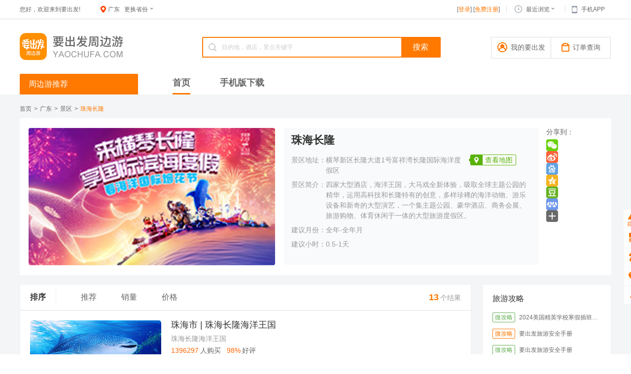

--- FILE ---
content_type: text/html; charset=UTF-8
request_url: https://www.yaochufa.com/scenic/info/1003
body_size: 9159
content:
<!DOCTYPE html>
<html lang="zh-hans">
<head>
    <meta charset="UTF-8">
    <meta name="renderer" content="webkit">
    <meta http-equiv="X-UA-Compatible" content="IE=Edge">
    <meta name="description" content="【要出发旅行网】提供珠海长隆门票、酒店等超低折扣团购，同时提供广东景区、广东度假区、广东旅游度假胜地的门票、酒店等超低折扣团购。让您尽享快乐自驾游、周边游。品质旅游，尽在要出发！">
    <meta name="keywords" content="珠海长隆酒店预订,珠海长隆景区门票,珠海长隆地址,珠海长隆酒店价格,珠海长隆图片,珠海长隆路线">
    <title>珠海长隆酒店预订_珠海长隆地址_珠海长隆价格查询-【要出发， 有品质的旅行】</title>
    <link rel="icon" href="/favicon.ico" type="image/x-icon">
    <link rel="stylesheet" href="//qiniu-cdn7.jinxidao.com/assets/css/common.css?v=202502211425">
    <link rel="stylesheet" href="//qiniu-cdn7.jinxidao.com/assets/css/search.css?v=202502211425">
    <link rel="stylesheet" href="//qiniu-cdn7.jinxidao.com/assets/css/scenic-theme.css?v=202502211425">
    <script>
        var w_userInfo = 0;
        var w_apiUrl = 'https://api.yaochufa.com/';
        var w_apiVersion = '3.7';
        var w_apiSystem = 'pc';
        var w_currentUrl = 'https://www.yaochufa.com';
        var w_siteUrl = 'https://www.yaochufa.com';
        var w_apiphpUrl = 'https://apiphp.yaochufa.com/';
        var w_header = 'gUTrvrB7YZhgRHvY%2FMdl%2BLJZcrV49SX5YeLMUG%2F3ORFewFC5CuttpOJnfc7qGoW9';
        var payApiUrl = 'https://payapi.yaochufa.com/';
        var w_provinceId = '21';
    </script>    <script>
        var webUrl = 'https://www.yaochufa.com';
        var staticPath = '/static/';
        var currentScript = '/index.php';
    </script>
</head>
<body>
    <!-- 公用头部模块 -->
    <div class="header">
        <!-- 顶部导航条 -->
        <div class="top-nav">
            <div class="wrapper clearfix">
                <div class="fl">
                    <span class="hello">您好，欢迎来到要出发!</span>
                    <span class="current">
                        <i class="icon icon-location"></i>
                        <em id="J-cur-province"></em>
                    </span>
                    <span class="change" id="J-change-province">
                        <em>更换省份</em>
                        <i class="icon icon-triangle-bottom"></i>
                    </span>
                </div>
                <div class="fr">
                    <span class="login" id="J-login-reg">[<a href="https://www.yaochufa.com/user/login?returnurl=https://www.yaochufa.com/scenic/info/1003" id="J-login">登录</a>]&nbsp;[<a href="https://www.yaochufa.com/user/register?returnurl=https://www.yaochufa.com/scenic/info/1003" id="J-reg">免费注册</a>]</span>                    <span class="viewed" id="J-open-viewd">
                        <i class="icon icon-clock"></i>
                        <em>最近浏览</em>
                        <i class="icon icon-triangle-bottom"></i>
                    </span>
                    <span class="app" id="J-wap">
                        <a href="https://www.yaochufa.com/app/" target="_blank">
                            <i class="icon icon-app"></i>
                            <em>手机APP</em>
                        </a>
                        <img src="https://qiniu-cdn1.jinxidao.com/images/icon/photo-app.png" alt="扫描进去手机版">
                    </span>
                </div>
                <!-- 省份列表 -->
                <table class="province-list" id="J-province-list">
                                                                <tr>
                            <th>华南地区</th>
                            <td>
                                                                    <span id="GuangDong">广东</span>
                                                                    <span id="FuJian">福建</span>
                                                                    <span id="GuangXiZhuangZuZiZhiQu">广西</span>
                                                                    <span id="HaiNan">海南</span>
                                                                    <span id="JiangXi">江西</span>
                                                            </td>
                        </tr>
                                            <tr>
                            <th>华东地区</th>
                            <td>
                                                                    <span id="JiangSu">江苏</span>
                                                                    <span id="ZheJiang">浙江</span>
                                                                    <span id="ShangHaiShi">上海</span>
                                                                    <span id="ShanDong">山东</span>
                                                                    <span id="AnHui">安徽</span>
                                                            </td>
                        </tr>
                                            <tr>
                            <th>华北地区</th>
                            <td>
                                                                    <span id="BeiJingShi">北京</span>
                                                                    <span id="ShanXi">山西</span>
                                                                    <span id="TianJinShi">天津</span>
                                                                    <span id="HeBei">河北</span>
                                                                    <span id="NeiMengGu">内蒙古</span>
                                                            </td>
                        </tr>
                                            <tr>
                            <th>西南地区</th>
                            <td>
                                                                    <span id="SiChuan">四川</span>
                                                                    <span id="ChongQingShi">重庆</span>
                                                                    <span id="GuiZhou">贵州</span>
                                                                    <span id="YunNan">云南</span>
                                                                    <span id="XiZang">西藏</span>
                                                            </td>
                        </tr>
                                            <tr>
                            <th>西北地区</th>
                            <td>
                                                                    <span id="ShanXiSheng">陕西</span>
                                                                    <span id="GanSu">甘肃</span>
                                                                    <span id="QingHai">青海</span>
                                                                    <span id="NingXiaHuiZuZiZhiQu">宁夏</span>
                                                                    <span id="XinJiangWeiWuErZiZhiQu">新疆</span>
                                                            </td>
                        </tr>
                                            <tr>
                            <th>东北地区</th>
                            <td>
                                                                    <span id="JiLinSheng">吉林</span>
                                                                    <span id="HeiLongJiang">黑龙江</span>
                                                                    <span id="LiaoNing">辽宁</span>
                                                            </td>
                        </tr>
                                            <tr>
                            <th>华中地区</th>
                            <td>
                                                                    <span id="HuBei">湖北</span>
                                                                    <span id="HuNan">湖南</span>
                                                                    <span id="HeNan">河南</span>
                                                            </td>
                        </tr>
                                            <tr>
                            <th>港澳台地区</th>
                            <td>
                                                                    <span id="XiangGang">香港</span>
                                                                    <span id="AoMen">澳门</span>
                                                                    <span id="TaiWan">台湾</span>
                                                            </td>
                        </tr>
                                            <tr>
                            <th>境外</th>
                            <td>
                                                                    <span id="Thailand">泰国</span>
                                                                    <span id="Korea">韩国</span>
                                                                    <span id="Japan">日本</span>
                                                                    <span id="balidao">巴厘岛</span>
                                                            </td>
                        </tr>
                                        <tr>
                        <td colspan="2" class="last">*提示：根据你选择的地区，我们将为你切换至该地区的首页</td>
                    </tr>
                </table>
                <!-- 最近浏览 -->
                <ul class="viewed-list" id="J-viewed-list">
                    <li class="loading">
                        <img src="https://cdn7.jinxidao.com/www/images/loading.gif" alt="加载中...">
                    </li>
                </ul>
            </div>
        </div>
        <!-- 头部Logo与搜索框 -->
        <div class="wrapper clearfix top-main">
            <!-- Logo -->
            <a href="https://www.yaochufa.com" class="logo">
                <img src="https://cdn7.jinxidao.com/images/logo.png" alt="要出发精选周边游">
            </a>
            <!-- 搜索框 -->
            <form class="search" id="J-search">
                <i class="icon icon-search"></i>
                <input type="text" value="目的地，酒店，景点关键字" class="search-box focus-input" id="J-search-box">
                <input type="submit" value="搜索" class="search-submit" data-site="https://www.yaochufa.com" data-search="https://s.yaochufa.com">
            </form>
            <!-- 用户订单信息 -->
            <div class="user-info" id="J-user-info">
                <div class="user-info-btn ovh">
                    <a href="https://www.yaochufa.com/usercenter/index" target="_blank" class="my-ycf"><i class="icon icon-user"></i>我的要出发</a>
                    <a href="https://www.yaochufa.com/usercenter/ordersearch" target="_blank" class="my-order"><i class="icon icon-order"></i><span>订单查询</span></a>
                </div>
                <ul class="ovh">
                    <li><a href="https://www.yaochufa.com/usercenter/orderlist?type=2" target="_blank">未付款订单<span></span></a></li>
                    <li><a href="https://www.yaochufa.com/usercenter/orderlist?type=1" target="_blank">已付款订单<span></span></a></li>
                    <li><a href="https://www.yaochufa.com/usercenter/coupons" target="_blank">我的现金券<span></span></a></li>
                </ul>
            </div>
        </div>
        <!-- 导航 -->
        <div class="wrapper menu clearfix">
            <!-- 左边导航列表 -->
            <div class="side-menu">
                <h2 class="menu-title">周边游推荐</h2>
            </div>
            <!-- 主导航 -->
            <div class="main-menu ovh" id="J-main-manu">
                <ul class="ovh">
                    <li ><a href="https://www.yaochufa.com/">首页</a></li>
                    <li ><a href="https://www.yaochufa.com/app">手机版下载</a></li>
                </ul>
                <span class="slider-border" id="J-slider-border"></span>
            </div>
        </div>
    </div>
    <!-- 主体 -->
    <div class="container sa-list">
        <!-- 面包屑导航 -->
		<ul class="bread-crumbs">
			<li><a href="/">首页</a>&gt;</li>
			<li><a href="https://s.yaochufa.com/psc_广东">广东</a>&gt;</li>
			<li><a href="/scenic">景区</a>&gt;</li>
			<li class="active"><a href="/scenic/info/1003">珠海长隆</a></li>
		</ul>
        <!-- 景区简介 -->
		<div class="scenic-area">
			<a href="/scenic/info/1003">
				<img src="https://qiniu-cdn6.jinxidao.com/group1/2025/07/10/18/11/6586686f91eaf3d7d.png?imageView2/1/w/500/h/279/q/100" id="J-sa-img">
				<dl>
					<dt id="J-sa-title">珠海长隆</dt>
					<dd>
						<p><strong>景区地址：</strong><em>横琴新区长隆大道1号富祥湾长隆国际海洋度假区</em>
													<span class="showmap" data-src="113.54626054455994,22.105266612020685,珠海长隆,横琴新区长隆大道1号富祥湾长隆国际海洋度假区,">查看地图</span>
												</p>
												<p><strong>景区简介：</strong>四家大型酒店，海洋王国，大马戏全新体验，吸取全球主题公园的精华，运用高科技和长隆特有的创意，多样珍稀的海洋动物、游乐设备和新奇的大型演艺，一个集主题公园、豪华酒店、商务会展、旅游购物、体育休闲于一体的大型旅游度假区。</p>
												<p><strong>建议月份：</strong>全年-全年月</p>
						<p><strong>建议小时：</strong>0.5-1天</p>					</dd>
				</dl>
			</a>
			<!-- 百度分享 -->
			<div class="baidu-share">
				<div class="share-to">分享到：</div>
				<script type="text/javascript" src="//qiniu-cdn7.jinxidao.com/www/js/bd_share_w.js?v=1.2"></script>
			</div>
		</div>
        <!-- 主内容 -->
        <div class="fl content">
            <div class="sort">
                <strong>排序</strong>
                <ul>
                    <li data-mark="sort" ><a href="/scenic/info/1003_sort_1" data-value="1">推荐</a></li>
                    <li data-mark="sort" ><a href="/scenic/info/1003_sort_3" data-value="7">销量</a></li>
                    <li data-mark="sort" ><a href="/scenic/info/1003_sort_5" data-value="4" data-descend="3">价格</a><i class="icon  "></i></li>
                </ul>
                <span class="r-num"><em>13</em>个结果</span>
            </div>
            <div class="result" id="J-result">
                                                <a class="c-mod" href="/package/11271" title="珠海长隆海洋王国" target="_blank">
                    <div class="c-mod-img">
                        <img class="lazy-load" src="" data-original="https://cdn2.jinxidao.com/group1/M00/09/FC/ooYBAFnCLsqAZjZJAACzveG7cGE843.jpg?imageView2/1/w/290/h/168/q/100" alt="珠海长隆海洋王国">
                    </div>
                    <div class="c-mod-main">
                        <h2>珠海市&nbsp;|&nbsp;珠海长隆海洋王国</h2>
                        <p class="c-mod-intro">珠海长隆海洋王国</p>
                        <div class="load-elem">
                            <div class="c-mod-info"><em>1396297</em>人购买&nbsp;&nbsp;&nbsp;<em>98%</em>好评</div>
                            <ul>
                                                                                                <li><strong>珠海长隆海洋王国标准跨年夜场特惠票1张</strong><span>&yen;229<em>起/份</em></span></li>
                                                                                                                                <li><strong>珠海长隆海洋王国标准跨年夜场票1张</strong><span>&yen;259<em>起/份</em></span></li>
                                                                                                                                                            </ul>
                        </div>
                    </div>
                </a>
                                <a class="c-mod" href="/package/246401" title="长隆飞船乐园" target="_blank">
                    <div class="c-mod-img">
                        <img class="lazy-load" src="" data-original="https://cdn2.jinxidao.com/group1/M00/E9/D7/ooYBAGUoqr-AFSntAB8cM7GV2w8535.jpg?imageView2/1/w/290/h/168/q/100" alt="长隆飞船乐园">
                    </div>
                    <div class="c-mod-main">
                        <h2>珠海市&nbsp;|&nbsp;长隆飞船乐园</h2>
                        <p class="c-mod-intro">长隆飞船乐园</p>
                        <div class="load-elem">
                            <div class="c-mod-info"><em>28317</em>人购买&nbsp;&nbsp;&nbsp;<em>98%</em>好评</div>
                            <ul>
                                                                                                <li><strong>珠海长隆飞船乐园1大1小亲子票1张</strong><span>&yen;550<em>起/份</em></span></li>
                                                                                                                                <li><strong>珠海长隆飞船乐园2大1小家庭票1张</strong><span>&yen;650<em>起/份</em></span></li>
                                                                                                                                                            </ul>
                        </div>
                    </div>
                </a>
                                <a class="c-mod" href="/package/251179" title="珠海横琴长隆-卡卡虎奇遇记" target="_blank">
                    <div class="c-mod-img">
                        <img class="lazy-load" src="" data-original="https://cdn2.jinxidao.com/group1/M01/18/11/ooYBAGaE-puASi8xAA5h5YliV64848.jpg?imageView2/1/w/290/h/168/q/100" alt="珠海横琴长隆《卡卡虎奇遇记》">
                    </div>
                    <div class="c-mod-main">
                        <h2>珠海市&nbsp;|&nbsp;珠海横琴长隆《卡卡虎奇遇记》</h2>
                        <p class="c-mod-intro">珠海横琴长隆-卡卡虎奇遇记</p>
                        <div class="load-elem">
                            <div class="c-mod-info"><em>2169</em>人购买&nbsp;&nbsp;&nbsp;<em>99%</em>好评</div>
                            <ul>
                                                                                                <li><strong>【限量优惠】珠海横琴长隆《卡卡虎奇遇记》一等座10:30场2大1小家庭票1张</strong><span>&yen;900<em>起/份</em></span></li>
                                                                                                                                <li><strong>【限量优惠】珠海横琴长隆《卡卡虎奇遇记》普通座1大1小亲子票1张</strong><span>&yen;440<em>起/份</em></span></li>
                                                                                                                                                            </ul>
                        </div>
                    </div>
                </a>
                                <a class="c-mod" href="/package/15828" title="珠海长隆企鹅酒店" target="_blank">
                    <div class="c-mod-img">
                        <img class="lazy-load" src="" data-original="https://cdn2.jinxidao.com/group1/M01/A0/FD/oYYBAGD_pdaAYzl2AAjeS1EVL58500.jpg?imageView2/1/w/290/h/168/q/100" alt="珠海长隆企鹅酒店">
                    </div>
                    <div class="c-mod-main">
                        <h2>珠海市&nbsp;|&nbsp;珠海长隆企鹅酒店</h2>
                        <p class="c-mod-intro">珠海长隆企鹅酒店</p>
                        <div class="load-elem">
                            <div class="c-mod-info"><em>233741</em>人购买&nbsp;&nbsp;&nbsp;<em>92%</em>好评</div>
                            <ul>
                                                                                                <li><strong>双人套餐：极地双床房1晚+自助早餐2份+自助晚餐2份+长隆海洋王国2日标准票2张</strong><span>&yen;1698<em>起/份</em></span></li>
                                                                                                                                <li><strong>双人套餐：极地大床房1晚+自助早餐2份+自助晚餐2份+长隆海洋王国2日标准票2张</strong><span>&yen;1698<em>起/份</em></span></li>
                                                                                                                                                            </ul>
                        </div>
                    </div>
                </a>
                                <a class="c-mod" href="/package/11233" title="长隆横琴湾酒店(珠海长隆旗舰店)" target="_blank">
                    <div class="c-mod-img">
                        <img class="lazy-load" src="" data-original="https://cdn2.jinxidao.com/group1/M01/A1/BA/ooYBAGECL4-APzzpAAwz1wurLWE765.jpg?imageView2/1/w/290/h/168/q/100" alt="长隆横琴湾酒店（珠海旗舰店）">
                    </div>
                    <div class="c-mod-main">
                        <h2>珠海市&nbsp;|&nbsp;长隆横琴湾酒店（珠海旗舰店）</h2>
                        <p class="c-mod-intro">长隆横琴湾酒店(珠海长隆旗舰店)</p>
                        <div class="load-elem">
                            <div class="c-mod-info"><em>137485</em>人购买&nbsp;&nbsp;&nbsp;<em>94%</em>好评</div>
                            <ul>
                                                                                                <li><strong>双人套餐：城堡花园双床房1晚+珠海长隆海洋王国2日票2张+珠海横琴长隆《卡卡虎奇遇记》普通座10点30场2张</strong><span>&yen;1378<em>起/份</em></span></li>
                                                                                                                                <li><strong>双人套餐：城堡花园大床房1晚+珠海长隆海洋王国2日票2张+珠海横琴长隆《卡卡虎奇遇记》普通座10点30场2张</strong><span>&yen;1378<em>起/份</em></span></li>
                                                                                                                                                            </ul>
                        </div>
                    </div>
                </a>
                                <a class="c-mod" href="/package/178955" title="长隆飞船酒店" target="_blank">
                    <div class="c-mod-img">
                        <img class="lazy-load" src="" data-original="https://cdn2.jinxidao.com/group1/M01/89/29/ooYBAGBJiyGAPdD_AAhFOMphxTo767.jpg?imageView2/1/w/290/h/168/q/100" alt="长隆飞船酒店">
                    </div>
                    <div class="c-mod-main">
                        <h2>珠海市&nbsp;|&nbsp;长隆飞船酒店</h2>
                        <p class="c-mod-intro">长隆飞船酒店</p>
                        <div class="load-elem">
                            <div class="c-mod-info"><em>28206</em>人购买&nbsp;&nbsp;&nbsp;<em>94%</em>好评</div>
                            <ul>
                                                                                                <li><strong>双人套餐：飞船双床房1晚+珠海长隆海洋王国2日票2张+珠海横琴长隆《卡卡虎奇遇记》普通座10点30场2张</strong><span>&yen;1448<em>起/份</em></span></li>
                                                                                                                                <li><strong>双人套餐：飞船大床房1晚+珠海长隆海洋王国2日票2张+珠海横琴长隆《卡卡虎奇遇记》普通座10点30场2张</strong><span>&yen;1448<em>起/份</em></span></li>
                                                                                                                                                            </ul>
                        </div>
                    </div>
                </a>
                                <a class="c-mod" href="/package/15652" title="长隆马戏酒店(珠海长隆度假区景区中心店)" target="_blank">
                    <div class="c-mod-img">
                        <img class="lazy-load" src="" data-original="https://cdn2.jinxidao.com/group1/M01/A1/6D/oYYBAGECK0aACM8mAAhFXpeeLbE388.jpg?imageView2/1/w/290/h/168/q/100" alt="长隆马戏酒店（海洋王国景区中心店）">
                    </div>
                    <div class="c-mod-main">
                        <h2>珠海市&nbsp;|&nbsp;长隆马戏酒店（海洋王国景区中心店）</h2>
                        <p class="c-mod-intro">长隆马戏酒店(珠海长隆度假区景区中心店)</p>
                        <div class="load-elem">
                            <div class="c-mod-info"><em>74722</em>人购买&nbsp;&nbsp;&nbsp;<em>92%</em>好评</div>
                            <ul>
                                                                                                <li><strong>双人套餐：杂技双床房1晚+珠海长隆海洋王国2日票2张+珠海横琴长隆《卡卡虎奇遇记》一等座10点30场2张</strong><span>&yen;1158<em>起/份</em></span></li>
                                                                                                                                <li><strong>双人套餐：杂技大床房1晚+珠海长隆海洋王国2日票2张+珠海横琴长隆《卡卡虎奇遇记》一等座10点30场2张</strong><span>&yen;1158<em>起/份</em></span></li>
                                                                                                                                                            </ul>
                        </div>
                    </div>
                </a>
                                <a class="c-mod" href="/package/22563" title="长隆迎海酒店公寓（珠海海洋王国店）" target="_blank">
                    <div class="c-mod-img">
                        <img class="lazy-load" src="" data-original="https://cdn2.jinxidao.com/group1/M00/BF/25/ooYBAGPHz-mANiFzAAJ09gQ3UgI590.jpg?imageView2/1/w/290/h/168/q/100" alt="长隆迎海酒店公寓（珠海海洋王国店）">
                    </div>
                    <div class="c-mod-main">
                        <h2>珠海市&nbsp;|&nbsp;长隆迎海酒店公寓（珠海海洋王国店）</h2>
                        <p class="c-mod-intro">长隆迎海酒店公寓（珠海海洋王国店）</p>
                        <div class="load-elem">
                            <div class="c-mod-info"><em>29044</em>人购买&nbsp;&nbsp;&nbsp;<em>88%</em>好评</div>
                            <ul>
                                                                                                <li><strong>双人单园游：高级双床房1晚+海洋王国2日游门票2张+早餐2份</strong><span>&yen;838<em>起/份</em></span></li>
                                                                                                                                <li><strong>双人单园游：高级大床房1晚+海洋王国2日游门票2张+早餐2份</strong><span>&yen;838<em>起/份</em></span></li>
                                                                                                                                                            </ul>
                        </div>
                    </div>
                </a>
                                <a class="c-mod" href="/package/25769" title="广州—珠海长隆往返巴士" target="_blank">
                    <div class="c-mod-img">
                        <img class="lazy-load" src="" data-original="https://cdn2.jinxidao.com/group1/M00/03/BA/ooYBAFe2Z-OAZjfhAADEnNgIcNY953.jpg?imageView2/1/w/290/h/168/q/100" alt="广州-珠海长隆海洋王国往返巴士票">
                    </div>
                    <div class="c-mod-main">
                        <h2>珠海市&nbsp;|&nbsp;广州-珠海长隆海洋王国往返巴士票</h2>
                        <p class="c-mod-intro">广州—珠海长隆往返巴士</p>
                        <div class="load-elem">
                            <div class="c-mod-info"><em>5893</em>人购买&nbsp;&nbsp;&nbsp;<em>100%</em>好评</div>
                            <ul>
                                                                                                <li><strong>广州-珠海长隆海洋王国去程巴士儿童票1张</strong><span>&yen;38<em>起/份</em></span></li>
                                                                                                                                <li><strong>广州-珠海长隆海洋王国去程巴士成人票1张</strong><span>&yen;70<em>起/份</em></span></li>
                                                                                                                                                            </ul>
                        </div>
                    </div>
                </a>
                                <a class="c-mod" href="/package/130827" title="珠海长隆横琴湾水世界" target="_blank">
                    <div class="c-mod-img">
                        <img class="lazy-load" src="" data-original="https://cdn2.jinxidao.com/group1/M00/17/48/oYYBAFrLCyyAQfq7AACUV3KUGYQ644.jpg?imageView2/1/w/290/h/168/q/100" alt="珠海长隆横琴湾水世界">
                    </div>
                    <div class="c-mod-main">
                        <h2>珠海市&nbsp;|&nbsp;珠海长隆横琴湾水世界</h2>
                        <p class="c-mod-intro">珠海长隆横琴湾水世界</p>
                        <div class="load-elem">
                            <div class="c-mod-info"><em>21004</em>人购买&nbsp;&nbsp;&nbsp;<em>91%</em>好评</div>
                            <ul>
                                                                                                <li><strong>珠海长隆横琴湾水世界标准票1张</strong><span>&yen;58<em>起/份</em></span></li>
                                                                                                                                <li><strong>珠海长隆横琴湾水世界儿童票1张</strong><span>&yen;38<em>起/份</em></span></li>
                                                                                                                                                            </ul>
                        </div>
                    </div>
                </a>
                                            </div>
            <!-- 分页器 -->
            <div class="pagination">
                <a class='now_page'>1</a>
<a href="/scenic/info/1003_2">2</a>

<a href="/scenic/info/1003_2">下一页</a>
            </div>
        </div>
        <!-- 右边栏 -->
        <div class="fr sidebar">
<!-- 旅游攻略 -->
	    <div class="sb-mod guide">
        <h3>旅游攻略</h3>
        <ul class="color-list">
                                <li>
                <a href="http://you.yaochufa.com/v_6520f4f2" target="_blank">
                    <strong class="color1">微攻略</strong>
                    <span>2024美国精英学校寒假插班来啦</span>
                </a>
            </li>
                                            <li>
                <a href="http://you.yaochufa.com/v_6206071d" target="_blank">
                    <strong class="color2">微攻略</strong>
                    <span>要出发旅游安全手册</span>
                </a>
            </li>
                                            <li>
                <a href="http://you.yaochufa.com/v_62060630" target="_blank">
                    <strong class="color1">微攻略</strong>
                    <span>要出发旅游安全手册</span>
                </a>
            </li>
                                            <li>
                <a href="http://you.yaochufa.com/v_5ec4908a" target="_blank">
                    <strong class="color2">微攻略</strong>
                    <span>官宣了！6月2号最后一批“神兽归位”！家长怎么看？</span>
                </a>
            </li>
                                            <li>
                <a href="http://you.yaochufa.com/v_5e917ec7" target="_blank">
                    <strong class="color1">微攻略</strong>
                    <span>玩转惠州巽寮湾三角洲海岛</span>
                </a>
            </li>
                                            <li>
                <a href="http://you.yaochufa.com/v_5e8e8c85" target="_blank">
                    <strong class="color2">微攻略</strong>
                    <span>武汉解封！疫后可以怎么玩，攻略已备好</span>
                </a>
            </li>
                                            <li>
                <a href="http://you.yaochufa.com/v_5e82d299" target="_blank">
                    <strong class="color1">微攻略</strong>
                    <span>官宣!2020年高考延期一个月！快看看会有什么影响</span>
                </a>
            </li>
                                            <li>
                <a href="http://you.yaochufa.com/v_5e797560" target="_blank">
                    <strong class="color2">微攻略</strong>
                    <span>你的家乡疫情已清零！点击查看可游玩景点清单</span>
                </a>
            </li>
                                            <li>
                <a href="http://you.yaochufa.com/v_wuhanhanxiu" target="_blank">
                    <strong class="color1">微攻略</strong>
                    <span>去你的武汉——不一样的武汉，不一样的新玩法</span>
                </a>
            </li>
                                            <li>
                <a href="http://you.yaochufa.com/v_53bcf76f" target="_blank">
                    <strong class="color2">微攻略</strong>
                    <span>武汉有什么小吃</span>
                </a>
            </li>
                            </ul>
    </div>
        <!-- 周边套餐 -->
            </div>
    </div>
    <!-- 右侧固定导航栏 -->
    <ul class="fixed-navbar">
        <li class="anquantixing">
            <a href="http://about.yaochufa.com/notices" target="_blank">
                <i>公告提示</i>
            </a>
        </li>
        <li class="download-app">
            <a href="#" target="_blank">
                <i>扫二维码</i>
                <div>
                    <strong>下载要出发APP</strong>
                    <img src="https://qiniu-cdn1.jinxidao.com/detail/appCode.png">
                </div>
            </a>
        </li>
        <li class="service-tel">
            <a href="#" target="_blank">
                <i>客服电话</i>
                <div>
                    <span>24小时客服电话</span>
                    <em>400-118-1166</em>
                </div>
            </a>
        </li>
        <li class="weixin">
            <a href="#" target="_blank">
                <i>关注微信</i>
                <div>
                    <strong>关注微信公众号</strong>
                    <img src="https://cdn7.jinxidao.com/www/images/weixin_code.png?v=1.0">
                </div>
            </a>
        </li>
        <li class="backto-top">
            <a href="#" target="_blank">
                <i>返回顶部</i>
            </a>
        </li>
    </ul>
    <!-- 公用底部模块 -->
    <div class="footer">
        <div class="wrapper">
            <!-- 底部导航 -->
            <dl class="first">
                <dt>关于要出发</dt>
                <dd><a href="http://about.yaochufa.com/Team" target="_blank">团队介绍</a></dd>
                <dd><a href="http://job.yaochufa.com/" target="_blank">招聘信息</a></dd>
                <dd><a href="http://about.yaochufa.com/ycf_news" target="_blank">新闻动态</a></dd>
            </dl>
            <dl>
                <dt>帮助中心</dt>
                <dd><a href="http://about.yaochufa.com/help_faq" target="_blank">常见问题</a></dd>
                <dd><a href="http://about.yaochufa.com/help_jifen" target="_blank">积分规则</a></dd>
                <dd><a href="http://about.yaochufa.com/help_xianjinquan" target="_blank">现金券规则</a></dd>
                <dd><a href="http://about.yaochufa.com/help_yuding" target="_blank">预订说明</a></dd>
<!--                <dd><a href="http://about.yaochufa.com/help_tuangou" target="_blank">团购预约</a></dd>-->
                <dd><a href="http://about.yaochufa.com/Pay" target="_blank">支付说明</a></dd>
            </dl>
            <dl>
                <dt>客户服务</dt>
                <dd><a href="http://about.yaochufa.com/service" target="_blank">品质承诺</a></dd>
                <dd><a href="javascript:;">客服电话</a><strong>&nbsp;400-118-1166</strong></dd>
<!--                <dd><a href="https://www.yaochufa.com/tuan" target="_blank">自助预约</a></dd>-->
                <dd><a href="http://about.yaochufa.com/contact" target="_blank">联系我们</a></dd>
            </dl>
            <!-- 二维码 -->
            <ul class="qr-code">
                <li><a href="https://www.yaochufa.com/app/" target="_blank"><img src="https://qiniu-cdn1.jinxidao.com/detail/appCode.png?v=3" alt="APP下载"></a>APP下载</li>
                <li><img src="https://cdn7.jinxidao.com/www/images/weixin_code.png" alt="微信公众号">微信公众号</li>
            </ul>
            <!-- 友情链接 -->			
                        <!-- 网站认证 -->
            <div class="web-trust">
                <a href="javascript:;" rel="nofollow">
                    <img src="https://cdn7.jinxidao.com/www/images/web-trust/alipay.png" alt="支付宝特约商家">
                </a>
                <a href="//qiniu-cdn7.jinxidao.com/images/lADPBE1XYnEeFr7NA7PNAsI_706_947.jpg" target="_blank" rel="nofollow">
                    <img src="https://cdn7.jinxidao.com/www/images/web-trust/zhizhao.jpg" alt="要出发营业执照">
                </a>
            </div>
            <ul class="license">
                <li><a href="https://qiniu-cdn1.jinxidao.com/images/about/Telecom_ICP.jpg" target="_blank">中华人民共和国增值电信业务经营许可证 经营许可证编号：粤B2-20130613</a></li>
                <li><a href="https://cdn7.jinxidao.com/images/license.jpg" target="_blank">旅行社业务经营许可证编号：L-GD01685</a></li>
                <li><a href="http://beian.miit.gov.cn" target="_blank">版权所有 &copy; 广州酷旅旅行社有限公司 2009-2025 粤ICP备11008339号</a></li>
                <li style="margin-top:5px;">
                    <a target="_blank" href="https://www.beian.gov.cn/portal/registerSystemInfo?recordcode=44010602004448" style="display:inline-block;text-decoration:none;height:20px;line-height:20px;"><img src="https://qiniu-cdn7.jinxidao.com/images/ghs.png" style="float:left;"/><p style="float:left;height:20px;line-height:20px;margin: 0px 0px 0px 5px; color:#939393;">粤公网安备 44010602004448号</p></a>
                </li>
            </ul>
        </div>
    </div>
    <!--[if IE 6]>
    <script src="//cdn7.jinxidao.com/assets/js/clarity-png.js"></script>
    <script>
        DD_belatedPNG.fix('.logo img, .app img,.slideshow .prev, .slideshow .next, .around-tour .sm-left div, .choice-tour .sm-left div, .choice-tour .sm-left p, .footer-links i, .icon, .no-data img, .showmap, .price');
    </script>
    <![endif]-->
    <script src="//qiniu-cdn7.jinxidao.com/assets/js/jquery.js"></script>
    <script src="//qiniu-cdn7.jinxidao.com/assets/js/lazyload.js"></script>
    <script src="//qiniu-cdn7.jinxidao.com/assets/js/common.js?v=202502211425"></script>    <script crossorigin src="//qiniu-cdn7.jinxidao.com/assets/js/scenic-area.js?v=202502211425"></script>
    <script>
        var scenicTitle = document.getElementById('J-sa-title').innerHTML;
        var scenicImg = document.getElementById('J-sa-img').getAttribute('src');
        window._bd_share_config = {
            "common": {
                "bdSnsKey": {},
                "bdText": "&lt;" + scenicTitle + "&gt;咦，要出发这个景区不错，约不？",
                "bdMini": "2",
                "bdMiniList": false,
                "bdPic": scenicImg,
                "bdStyle": "0",
                "bdSize": "24"
            },
            "share": {},
            "slide": {
                "type": "slide",
                "bdImg": "0",
                "bdPos": "right",
                "bdTop": "100"
            }
        };
        with (document) 0[(getElementsByTagName('head')[0] || body).appendChild(createElement('script')).src = 'http://bdimg.share.baidu.com/static/api/js/share.js?v=89860593.js?cdnversion=' + ~(-new Date() / 36e5)];
    </script>
    <script type="text/javascript">
    sessionId = "";
    clientIp = "3.144.168.179";
    userId = "";
    cityCode = "";
    logUrl = "https://tj.yaochufa.com/";
    apiHeader2 = "MTc2NTA4ODc4NiNpbWVpLGxhbmcsc3lzdGVtLHZlcnNpb24sI3J4MmRhMWVkN2Q4ZWNmM2EyNWMyNzcwM2JhOTZlYmQ3MWZ2N2dmZ24=";
    apiHeader2Version = "3.7";
    apiHeader2System = "pc";
    apiHeader2Lang = 'js';
</script>
<script crossorigin src="//qiniu-cdn7.jinxidao.com/js/user_analytics_pc.js?v=202502211425"></script>
<script crossorigin src="//qiniu-cdn7.jinxidao.com/js/zhugeio_config.js?v=202502211425"></script>
    <script>
        var _hmt = _hmt || [];
        (function() {
            var hm = document.createElement("script");
            hm.src = "//hm.baidu.com/hm.js?84c5b2688d39b4e3c23d132b53b4e79b";
            var s = document.getElementsByTagName("script")[0]; 
            s.parentNode.insertBefore(hm, s);
        })();
    </script>
    </body>
</html>

--- FILE ---
content_type: text/html; charset=UTF-8
request_url: https://www.yaochufa.com/ajax/checkcity?v=1765088787872&callback=jQuery111308955673723735311_1765088787633&_=1765088787634
body_size: 167
content:
jQuery111308955673723735311_1765088787633({"res":1,"data":{"provinceId":"21","province":"guangdong","provinceCode":"440000","provinceShowName":"\u5e7f\u4e1c","cityName":"\u5e7f\u5dde"}})

--- FILE ---
content_type: text/css
request_url: https://qiniu-cdn7.jinxidao.com/assets/css/common.css?v=202502211425
body_size: 3949
content:
html,legend{color:#333}.container,.icon,.ovh,.pagination{overflow:hidden;zoom:1}.icon,.top-nav,.top-nav .wrapper,.top-nav span,body{position:relative}.top-nav .province-list,.transparent,.viewed-list{opacity:0;filter:alpha(opacity=0)}.color-list span,.package-mod .title,.sidebar .package div span,.viewed-list p{white-space:nowrap;text-overflow:ellipsis}html{background:#FFF;min-width:1200px;_background-attachment:fixed;_background-image:url(about:blank)}blockquote,body,code,dd,div,dl,dt,fieldset,form,h1,h2,h3,h4,h5,h6,input,legend,li,ol,p,pre,td,textarea,th,ul{margin:0;padding:0}table{border-collapse:collapse;border-spacing:0}fieldset,img{border:0}address,caption,cite,code,dfn,em,i,strong,th,var{font-style:normal;font-weight:400}ol,ul{list-style:none}caption,th{text-align:left}h1,h2,h3,h4,h5,h6{font-size:100%;font-weight:400}q:after,q:before{content:''}abbr,acronym{border:0;font-variant:normal}sup{vertical-align:text-top}sub{vertical-align:text-bottom}input,select,textarea{*font-size:100%}img{vertical-align:top}.icon,.icon-more{vertical-align:middle}body,button,input,select,textarea{font:14px/1.5 "Microsoft YaHei",Tohama,Arial,Helvetica,Sans-serif;color:#666;background:#f3f5f6}a{color:#666;text-decoration:none;cursor:pointer}.package-mod .price em,.sidebar .package p span,.viewed-list span em{text-decoration:line-through}a:hover{color:#ff5a00}img.lazy,img.lazy-load{text-indent:-9999px}.fl{float:left}.fr,.pagination{float:right}.hide{display:none}.clearfix:after{visibility:hidden;display:block;font-size:0;content:" ";clear:both;height:0}.clearfix{*zoom:1}.border{border:1px solid #eef0f2;border-top:none}.icon{display:inline-block;*display:inline;background:url(http://cdn7.jinxidao.com/images/icon.png?v=1.333) no-repeat}.icon-location{background-position:0 0;height:14px;width:11px;top:-1px;*top:0}.icon-location2{background-position:0 -18px;height:15px;width:11px;top:-2px}.icon-clock{background-position:-14px 0;height:15px;width:15px;top:-1px}.icon-app{background-position:-32px 0;height:15px;width:11px}.icon-search{background-position:-211px -17px;height:16px;width:16px}.icon-user{background-position:-46px 0;height:20px;width:20px}.icon-order{background-position:-69px 0;height:18px;width:16px}.icon-destination{background-position:-89px 0;height:28px;width:28px}.icon-hot-scene{background-position:-119px 0;height:25px;width:32px}.icon-recomm-theme{background-position:-154px 0;height:20px;width:26px}.icon-download-app{background-position:-184px 0;height:26px;width:20px}.icon-sale{background-position:-208px 0;height:16px;width:20px}.icon-sale2{background-position:-135px -142px;height:20px;width:44px}.icon-triangle-bottom{background-position:-232px 0;height:4px;width:7px;top:-2px;*top:0}.icon-triangle-top{background-position:-232px -8px;height:4px;width:7px;top:-2px;*top:0}.icon-sort-asc{background-position:-121px -167px;height:14px;width:8px}.icon-sort-desc{background-position:-121px -185px;height:14px;width:8px}.icon-unfold{background-position:-121px -215px;height:6px;width:8px}.icon-shrink{background-position:-121px -205px;height:6px;width:8px}.icon-new{background-position:-146px -170px;height:25px;width:26px;top:-1px;*top:0}.icon-coupon,.icon-minus,.icon-new-product{height:30px;width:60px}.icon-coupon{background-position:-183px -120px}.icon-minus{background-position:-183px -152px}.icon-new-product{background-position:-183px -88px}.icon-comments{background-position:-109px -138px;height:18px;width:20px}.icon-travels{background-position:-109px -114px;height:20px;width:20px;top:-2px;*top:0}.icon-avatar{background-image:url(http://cdn7.jinxidao.com/www/images/avatar.png);background-position:0 0;height:64px;width:64px}.icon-recomm{background-position:-43px -167px;height:58px;width:72px}.icon-share{background-position:-109px -88px;height:19px;width:19px;top:-2px;*top:-1px}.icon-views{background-position:-149px -124px;height:13px;width:19px;top:-1px}.header,.pagination a{background:#fff}.icon-more{font-family:SimSun;font-style:normal;letter-spacing:-2px;padding-right:1px;margin-left:5px;font-size:14px}.container,.wrapper{width:1200px;margin:0 auto}.container{margin-bottom:40px;margin-top:20px}.pagination{border:1px solid #e9eef2;border-right:none}.pagination a{border-right:1px solid #e9eef2;display:block;float:left;padding:0 13px;height:34px;line-height:34px}.pagination a.active,.pagination a.now_page,.pagination a:hover{font-weight:700;color:#ff7800}.top-nav{border-bottom:1px solid #ddd;font-size:12px;line-height:38px;z-index:12;zoom:1}.top-nav span{zoom:1}.top-nav .hello{margin-right:38px}.top-nav .current{margin-right:6px;*margin-right:8px}.top-nav .current .icon{margin-right:1px;*margin-right:2px}.top-nav .change{cursor:pointer}.top-nav .change em{margin-right:1px}.top-nav .change:hover em{color:#ff5a00}.top-nav .fr{*+position:relative;*+top:-12px;_top:0}.top-nav .fr span{padding:0 13px;border-right:1px solid #ddd;*line-height:1.1;*top:13px}.top-nav .fr .login a{color:#ff7800}.top-nav .fr .login .logout{color:#666}.top-nav .fr .viewed{cursor:pointer}.top-nav .fr .app{border-right:none;display:inline-block;zoom:1;*display:inline;width:80px;padding-right:0}.top-nav .fr .app img{position:absolute;right:-55px;top:32px;*top:19px;display:none}.top-nav .fr .app a:hover{color:#ff5a00}.top-nav .fr .icon{margin-right:5px}.top-nav .province-list{position:absolute;left:160px;top:-480px;border:1px solid #ddd;border-top:none;background:#fff;border-collapse:collapse;width:700px;z-index:100}.top-nav .province-list td,.top-nav .province-list th{border:1px solid #ddd}.top-nav .province-list th{text-align:center;width:90px;font-weight:700;color:#333}.top-nav .province-list td{padding:6px;line-height:26px}.top-nav .province-list .last{text-align:center;color:#999;padding:4px}.top-nav .province-list span{display:inline-block;zoom:1;*display:inline;padding:0 10px;cursor:pointer}.top-nav .province-list .active{background:#ff7800;border-radius:2px;color:#fff}.top-main{padding:28px 0;position:relative;z-index:11}.viewed-list{position:absolute;right:93px;top:-742px;background:#fff;border:1px solid #ddd;z-index:20;width:298px;max-height:300px;overflow-y:auto;padding:5px 0}.package-mod ul,.sidebar .package div span{filter:progid: DXImageTransform.Microsoft.gradient(startcolorstr=#9F000000, endcolorstr=#9F000000)}.viewed-list li{overflow:hidden;zoom:1;padding:5px 10px;cursor:pointer}.viewed-list li a{display:block;overflow:hidden;zoom:1;color:#666}.viewed-list li a:hover{background:#eee}.viewed-list .error{text-align:center}.viewed-list img{display:block;float:left;width:70px;height:50px;margin-right:10px}.viewed-list p{float:left;width:180px;line-height:1.2;padding:6px 0;overflow:hidden}.viewed-list span{float:left;line-height:20px}.viewed-list span i{margin-right:2px}.viewed-list strong{color:#ff4500;font-weight:700;margin-right:15px}.viewed-list .loading img{float:none;width:auto;height:auto;margin:0 auto}.logo,.search,.search *{float:left}.logo{margin-right:130px}.search{width:480px;height:38px;border:2px solid #ff7800;padding:0;border-radius:2px;margin:8px 0 0;overflow:hidden;zoom:1}.search input{border:none;height:38px;line-height:38px;outline:0}.search .icon{margin:0 11px;top:11px}.search .search-box{font-size:12px;color:#ccc;width:364px;background:#fff}.search .search-box.input{color:#666}.search .search-submit{font-size:16px;color:#fff;background:#ff7800;width:78px;cursor:pointer}.no-data{padding:30px 0;text-align:center;color:#999;background:#fff}.user-info{float:right;position:relative;top:8px;z-index:20}.user-info .user-info-btn{text-align:center;width:244px}.user-info .user-info-btn a{display:block;float:left;width:120px;zoom:1;padding:10px 0;border:1px solid #ddd;height:22px}.user-info .icon{margin-right:7px;top:-1px;_top:1px}.user-info .user-info-btn .my-ycf{border-right:none}.user-info ul{position:absolute;left:0;top:44px;*+top:41px;_top:42px;background:#fff;border:1px solid #ddd;border-top:none;width:241px;padding:8px 0;display:none}.user-info li{padding:10px 12px;line-height:100%}.user-info li span{margin-left:82px}.menu{position:relative;z-index:10}.side-menu{width:240px;position:absolute;left:0;top:0}.side-menu .menu-wraper{background:#fff;box-shadow:3px 0 3px rgba(0,0,0,.2)}.side-menu .menu-title{line-height:42px;background:#ff7800;color:#fff;border-radius:2px 2px 0 0;text-indent:18px;font-size:16px;cursor:pointer}.side-menu .menu-mod{overflow:hidden;zoom:1;width:240px;height:90px;border-bottom:1px dotted #ddd}.side-menu .menu-mod span{float:left;display:block;width:67px;text-align:center;height:100%}.side-menu .menu-mod .icon{top:34px}.side-menu .menu-mod .menu-mod-title{font-size:15px;float:left;display:block;width:172px;padding:14px 0 3px;font-weight:700}.side-menu .menu-mod ul{overflow:hidden;zoom:1;width:172px;float:left;font-size:12px;height:42px;line-height:1.7;position:relative;left:-9px}.side-menu .menu-mod li{display:inline-block;zoom:1;*display:inline;margin:0 9px}.side-menu .download-app{height:88px;border-bottom:none}.side-menu .download-app a{line-height:86px;font-size:15px;font-weight:700}.side-menu .menu-mod.active{position:relative;z-index:10;border-right:1px solid #fff;border-bottom:1px solid #ddd;width:239px}.side-menu .menu-list{position:absolute;left:239px;top:42px;height:360px;background:rgba(255,255,255,.95);border-left:1px solid #ddd}.side-menu .menu-list-mod{display:none;padding:20px;overflow:hidden;zoom:1;width:450px}.side-menu .menu-list-mod dd{font-size:12px;line-height:1.8}.side-menu .menu-list-mod dd li{display:inline-block;zoom:1;*display:inline}.side-menu .ml-destination{width:280px;padding:0 20px}.side-menu .ml-destination dt{overflow:hidden;zoom:1;line-height:1.3;padding:16px 0 15px}.side-menu .ml-destination dt span{font-weight:700;color:#333;float:left}.side-menu .ml-destination dt a{float:right;font-size:12px}.side-menu .ml-destination ul{overflow:hidden;zoom:1;position:relative;left:-12px;width:300px}.side-menu .ml-destination li{margin:0 12px}.side-menu .thumb{float:left;margin-right:20px;width:150px}.side-menu .thumb a{display:block;margin-bottom:10px}.side-menu .thumb img{display:block;border-radius:2px;margin-bottom:5px}.side-menu .right-list{float:left;width:280px}.side-menu .right-list dt{font-size:16px;margin-bottom:3px}.side-menu .right-list ul{overflow:hidden;zoom:1;font-size:12px;line-height:2.3}.side-menu .right-list li{float:left;margin-right:25px;white-space:nowrap}.main-menu{font-size:18px;font-weight:700;color:#525b5f;position:relative;left:280px;width:920px}.bread-crumbs .active a,.bread-crumbs a:hover,.main-menu .active a,.main-menu a:hover{color:#ff7800}.main-menu li{float:left;padding:0 30px;cursor:pointer}.main-menu a{display:block;padding:5px 0 10px}.main-menu .slider-border{position:absolute;bottom:0;left:30px;height:3px;width:36px;background:#ff7800;overflow:hidden}.bread-crumbs{overflow:hidden;zoom:1;font-size:12px;margin:0 0 10px;float:none}.bread-crumbs li{float:left;padding-right:5px}.bread-crumbs a{margin-right:5px}.content{width:916px;float:left}.sidebar{width:262px;float:right}.sidebar h3{font-size:16px;overflow:hidden;zoom:1;padding:16px 0;line-height:24px;color:#333}.sidebar h3 span{float:left}.sidebar h3 a{float:right;color:#848484}.sidebar .sb-mod{width:220px;padding:0 20px 10px;background:#fff;margin-bottom:20px;border:1px solid #eef0f2;border-top:none}.color-list li{padding:0 0 13px;font-size:12px;overflow:hidden}.color-list strong{display:block;border:1px solid #64b052;color:#64b052;border-radius:2px;width:44px;text-align:center;line-height:18px;margin-right:8px;float:left}.color-list .color2,.color-list .color4,.color-list .color6,.color-list .color8{border-color:#ff7800;color:#ff7800}.color-list span{display:block;float:left;overflow:hidden;width:160px;line-height:20px}.package-mod,.package-mod img{border-radius:2px;width:296px;display:block}.package-mod{height:308px;overflow:hidden;zoom:1;position:relative;background:#f8fafb;float:left;margin:0 0 15px 15px;_margin:0 7px 15px;top:0;box-shadow:none;-moz-transition:box-shadow .1s ease-in;-webkit-transition:box-shadow .1s ease-in;-o-transition:box-shadow .1s ease-in;transition:box-shadow .1s ease-in}.package-mod:hover{box-shadow:0 2px 15px -4px #000;cursor:pointer;color:#666}.package-mod .price{line-height:1.2;display:block;padding-top:4px;font-size:12px;overflow:hidden;zoom:1}.package-mod .price em{margin-left:8px;float:left;position:relative;line-height:30px;*+line-height:28px}.package-mod .price strong{font-size:20px;color:#ff4500;font-weight:700;float:left}.package-mod .price strong i{font-size:14px;font-weight:400;margin-right:2px}.package-mod .price strong span{font-size:12px;color:#999;font-weight:400;margin-left:7px}.package-mod .price .sale-tips{float:right;margin-top:5px}.package-mod .price .icon-sale2{text-align:center;text-indent:4px;color:#fff;line-height:20px;position:absolute;right:10px;bottom:10px}.package-mod img{height:166px}.package-mod .title{display:block;font-size:16px;color:#333;width:276px;overflow:hidden;padding:8px 10px 3px}.package-mod .recomm{padding:0 10px 5px;*padding-bottom:5px;border-bottom:1px dotted #ddd;margin-bottom:8px;font-size:12px}.package-mod .recomm span{margin-right:10px}.package-mod .recomm em{color:#64b052}.package-mod .des{overflow:hidden;zoom:1;padding:0 10px}.package-mod .des p{font-size:12px;color:#999;height:3em;overflow:hidden}.package-mod ul{position:absolute;left:0;bottom:-260px;width:100%;color:#fff;background:rgba(0,0,0,.8)}.package-mod li{border-top:1px dotted #ddd;overflow:hidden;zoom:1}.package-mod li.first{border:none}.package-mod li .price em{color:#8e8e8e;font-size:12px;margin-left:10px}.package-mod li a{color:#fff;display:block;position:relative;overflow:hidden;zoom:1;cursor:pointer;height:70px;padding:8px}.package-mod li a:hover{background:#000}.package-mod .tips{position:absolute;left:0;top:0;overflow:hidden;zoom:1}.package-mod .tips .icon{float:left;text-indent:-9999px}.sale-tips{border:1px solid #ff7800;display:inline-block;*display:inline;line-height:16px;overflow:hidden;zoom:1;font-size:12px;color:#ff7800;border-radius:2px;padding-right:5px}.sale-tips .icon{float:left;margin-right:5px}.sidebar .package li{overflow:hidden;zoom:1;margin-bottom:15px;*margin-bottom:13px;display:block}.sidebar .package li a{display:block}.sidebar .package img{display:block;margin:0 auto;width:220px;height:124px}.sidebar .package div{width:220px;height:124px;overflow:hidden;zoom:1;position:relative;border-radius:4px;margin-bottom:10px}.sidebar .package div span{position:absolute;bottom:0;left:0;height:24px;line-height:24px;color:#fff;width:208px;font-size:16px;overflow:hidden;padding:0 6px;background:rgba(0,0,0,.7)}.sidebar .package p{overflow:hidden;zoom:1;line-height:20px}.sidebar .package p *{float:left}.sidebar .package p strong{font-size:16px;color:#ff7800;margin-right:7px}.sidebar .package p span{color:#666;font-size:12px}.sidebar .package p em{display:inline-block;zoom:1;*display:inline;width:60px;height:20px;line-height:20px;text-align:center;background:#ff7800;color:#fff;border-radius:2px;font-size:12px;float:right}.fixed-navbar{position:fixed;_position:absolute;left:50%;bottom:100px;_bottom:448px;margin-left:625px;height:194px;width:40px;background:url(http://cdn7.jinxidao.com/images/icon.png?v=1.3333) 0 -89px no-repeat;font-size:12px;z-index:10}.fixed-navbar li{height:39px;width:40px;top:0;left:0;position:absolute}.fixed-navbar .download-app{top:39px}.fixed-navbar .service-tel{top:78px}.fixed-navbar .weixin{top:117px}.fixed-navbar .backto-top{top:156px}.fixed-navbar a{color:#fff;background:#ff7800;height:100%;cursor:pointer;display:none}.fixed-navbar .active a{display:block;color:#fff;zoom:1}.fixed-navbar i{display:block;height:33px;_height:39px;padding:3px 0 1px 8px;line-height:1.4;overflow:hidden;zoom:1}.fixed-navbar li div{position:absolute;right:50px;top:0;height:186px;width:158px;color:#fff;background:#ff7800;text-align:center;display:none}.footer,.footer a{color:#999}.fixed-navbar .active div,.fixed-navbar .service-tel div span,.fixed-navbar li img,.footer .qr-code img{display:block}.fixed-navbar li strong{display:block;font-size:18px;line-height:38px}.fixed-navbar li img{width:136px;height:136px;margin:0 auto}.fixed-navbar .service-tel div{font-size:16px;height:auto;padding:12px 0}.fixed-navbar .weixin div{top:-78px}.footer{border-top:1px solid #f3f5f6;background:#fff;padding:32px 0 50px;text-align:center}.footer .footer-wrapper{width:1200px;margin:0 auto;overflow:hidden;zoom:1}.footer a:hover{color:#ff5a00}.footer dl{float:left;text-align:left;border-left:1px solid #f3f5f6;padding:0 70px}.footer dl.first{padding-left:0;border:none}.footer dt{font-size:16px;color:#666}.footer dd{padding-top:10px}.footer dd strong{font-weight:700;color:#333}.footer .qr-code{float:right;overflow:hidden;color:#666}.footer .qr-code li{float:left;margin-left:20px}.footer .qr-code img{width:114px;height:114px;padding:5px;border:1px solid #ddd;margin-bottom:5px}.footer .links{clear:both;text-align:left;padding-top:30px}.footer .links strong{color:#666}.footer .links a{display:inline-block;*display:inline;zoom:1;margin:0 3px}.footer .web-trust{padding:20px 0;clear:both}.footer .web-trust a{margin:0 3px}.footer .license{line-height:1.7;font-size:12px;clear:both}.footer .anquan img{display:inline-block;zoom:1;*display:inline;width:auto;width:95px;height:36px}

--- FILE ---
content_type: text/css
request_url: https://qiniu-cdn7.jinxidao.com/assets/css/search.css?v=202502211425
body_size: 625
content:
.filter,.result{border:1px solid #eef0f2}.filter dd,.filter dl{overflow:hidden;zoom:1}.c-mod h2,.c-mod li strong{white-space:nowrap;text-overflow:ellipsis}.filter{background:#fff;margin-bottom:20px;border-top:none}.filter dl{border-bottom:1px dotted #dee1e5;padding:16px 30px;line-height:1.8}.filter dt{color:#999;float:left;width:44px}.filter dd{float:left;width:950px;padding-left:68px;padding-right:76px;position:relative}.filter dd a{display:inline-block;zoom:1;*display:inline;margin:0 20px}.filter dd .all{background:#ff7800;color:#fff;padding:0 8px;border-radius:3px;margin-left:-48px;margin-right:0;line-height:1.6}.c-mod,.result,.sort{background:#fff;zoom:1;overflow:hidden}.filter .show-all{position:absolute;right:0;top:0;overflow:hidden;zoom:1;cursor:pointer;display:none}.filter .show-all em{margin-right:5px;float:left}.filter .show-all .icon{float:left;top:10px}.filter .selected dd{padding-left:20px}.filter .selected ul{overflow:hidden;zoom:1;float:left}.filter .selected li{float:left;border:1px dashed #ff7800;border-radius:2px;padding:0 8px;margin-right:10px}.filter .selected li:hover{border:1px solid #ff7800}.filter .selected li *{float:left}.filter .selected li a{color:#ff7800;cursor:pointer;font-size:20px;height:20px;line-height:20px;position:relative;top:2px;_top:4px;margin:0 0 0 7px}.prompt,.result{margin-bottom:20px}.filter .selected li a:hover{color:#ff4500}.filter .selected .clear{float:left;cursor:pointer;margin-left:20px}.filter .selected .clear:hover{color:#ff7800}.result-num{color:#999;line-height:54px;padding:0 30px}.result-num strong{font-size:18px;color:#ff7800;font-weight:700;margin-right:3px}.prompt{color:#999;text-indent:24px}.prompt a,.prompt span{color:#ff7800}.prompt a{text-decoration:underline;margin-left:10px}.prompt a:hover{color:#ff5a00}.result{border-top:none}.sort{font-size:16px;border:1px solid #eef0f2;border-bottom:1px solid #dee1e5;border-top:none;padding:8px 0}.sort strong{float:left;font-weight:700;color:#333;display:block;line-height:34px;border-right:1px dotted #ddd;padding:0 20px}.sort ul{float:left;overflow:hidden;zoom:1;position:relative;_left:-50px}.sort li{float:left;margin-left:50px;height:34px;line-height:34px;overflow:hidden;zoom:1}.sort li a{float:left}.sort li.active a{font-weight:700;color:#ff7800}.sort li .icon{margin-left:6px;top:10px;*+top:11px;float:left}.sort .r-num{float:right;line-height:34px;color:#999;font-size:14px;margin-right:20px}.sort .r-num em{font-size:18px;font-weight:700;color:#ff7800;margin-right:3px}.c-mod{display:block;padding:20px;border-bottom:1px solid #dee1e5}.c-mod:hover{color:#848484;background:#fafbfc}.c-mod .c-mod-img{width:266px;height:148px;border-radius:5px;overflow:hidden;zoom:1;float:left;margin-right:20px}.c-mod .c-mod-main{float:left;width:588px}.c-mod img{display:block;width:266px;height:148px}.c-mod h2{font-size:18px;color:#333;line-height:1.1;margin-bottom:4px;width:588px;overflow:hidden}.c-mod h2 span{color:#fff;border-radius:4px;text-shadow:none;line-height:1.6;font-size:12px;padding:0 5px;margin-left:15px;vertical-align:top}.c-mod h2 .juan{background:#ff6b6b}.c-mod h2 .app-juan{background:#9ece14}.c-mod .c-mod-intro{padding:5px 0;color:#999;line-height:1.3}.c-mod .load-elem.loading{text-align:center;color:#999;background:url(http://cdn7.jinxidao.com/www/images/loading.gif) center center no-repeat;height:70px}.c-mod .c-mod-info{border-bottom:1px dotted #ddd;padding-bottom:5px;margin-bottom:2px;overflow:hidden;zoom:1;position:relative}.c-mod .c-mod-info em{color:#ff6500;margin-right:3px}.c-mod .c-mod-info span{position:absolute;right:0;top:0}.c-mod .c-mod-info i{display:inline-block;width:0;height:0;border-left:5px solid transparent;border-right:5px solid transparent;border-top:6px solid #848484;margin-left:3px;vertical-align:middle}.c-mod li{position:relative;line-height:18px;padding-top:5px;*padding-top:4px;overflow:hidden;zoom:1}.c-mod li strong{display:block;width:440px;overflow:hidden;float:left}.c-mod li span{font-size:18px;color:#ff4500;float:right;font-weight:700}.c-mod li em{font-size:14px;vertical-align:middle;*vertical-align:baseline;color:#999}.no-result{height:260px;background:url(http://cdn7.jinxidao.com/images/no-result.png) 96px 46px no-repeat #fff;position:relative}.no-result div{position:absolute;left:350px;top:68px}.no-result strong{display:block;font-size:16px;color:#333;margin-bottom:5px}.no-result strong span{color:#ff7800}.no-result ul{line-height:1.7}.recomm-result{line-height:56px;font-size:16px;color:#333}

--- FILE ---
content_type: text/css
request_url: https://qiniu-cdn7.jinxidao.com/assets/css/scenic-theme.css?v=202502211425
body_size: 729
content:
.scenic-area,.scenic-area a{background:#fff;overflow:hidden}.scenic-area{margin-bottom:20px}.scenic-area a{display:block;zoom:1;border-top:1px dotted #ddd;padding:20px 0 20px 17px;border-left:2px solid #fff;position:relative;height:150px}.scenic-area a:hover{border-left-color:#ff7800;background:#fafbfc;cursor:pointer}.scenic-area a:hover .price{background-image:url(http://cdn7.jinxidao.com/www/images/arrow-orange.png?v1.1)}.scenic-area img{float:left;display:block;border-radius:4px;width:258px;height:150px}.scenic-area dl{float:left;padding:0 20px;width:456px}.scenic-area dt{font-size:22px;color:#333;padding-bottom:4px}.scenic-area dd{color:#999}.scenic-area dd p{padding:4px 0 4px 70px;overflow:hidden;zoom:1}.scenic-area dd p *{display:block;_display:inline;float:left}.scenic-area dd p strong{margin-left:-70px}.scenic-area dd p em{max-width:280px;overflow:hidden;text-overflow:ellipsis;white-space:nowrap}.scenic-area .showmap{width:89px;height:22px;line-height:22px;color:#59b109;padding-right:7px;border-left:none;text-align:right;background:url(http://cdn7.jinxidao.com/www/images/showmap-green.png?v1.1) left center no-repeat;margin-left:10px;vertical-align:middle;position:relative;top:-1px}.scenic-area .price{float:left;width:142px;height:150px;border-left:1px dotted #ddd;text-align:center;color:#ff4500;background:url(http://cdn7.jinxidao.com/www/images/arrow-gray.png?v1.1) center 46px no-repeat;position:relative}.scenic-area .price *{font-style:normal;font-weight:700}.scenic-area .price span{display:block;width:100%;bottom:0;left:0;position:absolute}.scenic-area .price strong{font-size:22px}.scenic-area .price em{font-weight:400;color:#999}.sa-list .scenic-area{width:100%;position:relative}.sa-list .scenic-area img{width:500px;height:279px;margin-right:18px}.sa-list .scenic-area a{padding:20px 0 20px 18px;top:0;border:none;cursor:default;height:auto}.sa-list .baidu-share a{padding:0;height:24px;width:24px}.sa-list .scenic-area a:hover{background:#fff;border:none}.sa-list .scenic-area dl{background:#f8fafb;padding:8px 15px;height:262px;width:486px;position:relative}.sa-list .scenic-area dt{padding-bottom:10px;font-weight:700}.sa-list .baidu-share{width:132px;position:absolute;right:0;top:18px}.sa-list .share-to{margin-bottom:4px}.sa-list .scenic-area dd p em{text-overflow:initial;white-space:initial}#div_bdmapwrap .close{position:absolute;z-index:99999;right:4px;top:6px;width:84px;height:32px;background:url(http://cdn.jinxidao.com/images/lightintbox_close.png?v1.1) no-repeat;cursor:pointer}.theme-travel,.theme-travel-list{background:#fff;overflow:hidden;zoom:1}.theme-travel{margin-bottom:20px;padding:20px 0}.theme-travel a{float:left;margin:0 0 0 20px;display:block;width:265px;height:191px;overflow:hidden;cursor:pointer}.theme-travel img{display:block;border-radius:4px}.theme-travel .header-img{width:588px;height:382px;margin:0 0 0 20px;_margin-left:10px;position:relative;overflow:hidden}.theme-travel .header-img img{width:588px;height:382px}.theme-travel .header-img div{position:absolute;bottom:10px;left:20px;color:#fff;text-shadow:1px 1px 1px #333}.theme-travel .header-img .has-sale{width:420px}.theme-travel .header-img strong{display:block;font-size:22px;margin-bottom:20px;line-height:100%}.theme-travel .header-img .sale{left:512px;bottom:15px}.theme-travel p{font-size:16px;padding-top:8px;*padding-top:4px;overflow:hidden;zoom:1}.theme-travel p span{display:inline-block;zoom:1;*display:inline;max-width:190px;_width:190px;overflow:hidden;white-space:nowrap;text-overflow:ellipsis;float:left}.theme-travel p strong{font-size:20px;font-weight:700;color:#ff4500;float:right;line-height:1.2;vertical-align:middle}.theme-travel p i{font-size:14px;font-style:normal;margin-right:1px}.theme-travel-list a{padding:20px 0 20px 20px;display:block;overflow:hidden;zoom:1;width:580px;border-bottom:1px solid #ddd;float:left;-moz-transition:background .5s ease-in;-webkit-transition:background .5s ease-in;-o-transition:background .5s ease-in;transition:background .5s ease-in}.theme-travel-list a:hover{background:#EFF5E9;cursor:pointer}.theme-travel-list img{display:block;float:left;width:320px;height:208px;border-radius:4px}.theme-travel-list dl{float:left;padding:0 20px;width:219px;height:208px;border-right:1px dotted #ddd;position:relative}.theme-travel-list dt{font-size:22px;color:#59b109;padding:10px 0 18px;line-height:100%;width:218px;overflow:hidden;white-space:nowrap;text-overflow:ellipsis}.theme-travel-list dd{line-height:19px;color:#999;text-align:justify}.theme-travel-list .no-border dl{border:none}.sale{position:absolute;width:100%;bottom:0;left:20px;overflow:hidden;zoom:1}.sale em{display:inline-block;zoom:1;*display:inline;border:1px solid #ff7800;border-radius:2px;padding:0 5px 0 26px;background:url(http://cdn7.jinxidao.com/www/images/sale-icon.png) left center no-repeat #fff;height:16px;line-height:16px;font-size:12px;color:#ff7800;float:left}.sale span{float:right;margin-right:40px;color:#666}.sale i{font-style:normal;font-family:SimSun;margin-left:4px}.theme-travel-header dd p{padding:0}.theme-travel-header dd .sale{left:17px;bottom:10px}.theme-travel-header dd strong{color:#666;font-size:18px;display:block;margin-bottom:18px}.theme-travel-header.scenic-area img{height:296px}.theme-travel-header.scenic-area dl{height:280px}

--- FILE ---
content_type: application/javascript
request_url: https://qiniu-cdn7.jinxidao.com/js/zhugeio_config.js?v=202502211425
body_size: 28
content:
window.zhuge = window.zhuge || [];
window.zhuge.methods = "_init debug identify track trackLink trackForm page".split(" ");
window.zhuge.factory = function(b) {
    return function() {
        var a = Array.prototype.slice.call(arguments);
        a.unshift(b);
        window.zhuge.push(a);
        return window.zhuge;
    }
};
for (var i = 0; i < window.zhuge.methods.length; i++) {
    var key = window.zhuge.methods[i];
    window.zhuge[key] = window.zhuge.factory(key);
}
window.zhuge.load = function(b, x) {
    if (!document.getElementById("zhuge-js")) {
        var a = document.createElement("script");
        var verDate = new Date();
        var verStr = verDate.getFullYear().toString() + verDate.getMonth().toString() + verDate.getDate().toString();

        a.type = "text/javascript";
        a.id = "zhuge-js";
        a.async = !0;
        a.src = (location.protocol == 'http:' ? "http://sdk.zhugeio.com/zhuge-lastest.min.js?v=" : 'https://zgsdk.zhugeio.com/zhuge-lastest.min.js?v=') + verStr;
        var c = document.getElementsByTagName("script")[0];
        c.parentNode.insertBefore(a, c);
        window.zhuge._init(b, x)
    }
};
//window.zhuge.load('3afd880028ef452a8ad8ad849aa4a72b',{debug:true});/*测试期间使用*/
window.zhuge.load('b744d4b142c942c09cdc5095ba060824',{debug:true});/*上线后改使用这个*/


--- FILE ---
content_type: application/javascript
request_url: https://zgsdk.zhugeio.com/zhuge-lastest.min.js?v=2025117
body_size: 5561
content:
!function(){var a=Array.prototype,b=Object.prototype,c=a.slice,d=b.toString,e=b.hasOwnProperty,f=window.console,g=window.navigator,h=window.document,i=g.userAgent,j={},k="1.3.0",l="https://",m=(window.XMLHttpRequest&&"withCredentials"in new XMLHttpRequest,!1),n={api_host:l+"apipool.zhugeio.com/web_event/?method=web_event_srv.upload",inherit_user_data:!0,debug:!1,ping:!1,ping_interval:12e3,idle_timeout:3e5,idle_threshold:1e4,track_link_timeout:300,cookie_expire_days:365,cookie_cross_subdomain:!0,cookie_secure:!1,info_upload_interval_days:7,session_interval_mins:30,app_channel:"web",app_version:"1.0"};!function(){var b=a.forEach,f=Array.isArray,g={};j.each=function(a,c,d){if(null!=a)if(b&&a.forEach===b)a.forEach(c,d);else if(a.length===+a.length){for(var f=0,h=a.length;h>f;f++)if(f in a&&c.call(d,a[f],f,a)===g)return}else for(var i in a)if(e.call(a,i)&&c.call(d,a[i],i,a)===g)return},j.extend=function(a){return j.each(c.call(arguments,1),function(b){for(var c in b)void 0!==b[c]&&(a[c]=b[c])}),a},j.isUndefined=function(a){return void 0===a},j.isString=function(a){return"[object String]"==d.call(a)},j.isArray=f||function(a){return"[object Array]"===d.call(a)},j.isFunction=function(a){try{return/^\s*\bfunction\b/.test(a)}catch(b){return!1}},j.isObject=function(a){return a===Object(a)&&!j.isArray(a)},j.includes=function(a,b){return-1!==a.indexOf(b)}}(),j.truncate=function(a,b){var c;return"string"==typeof a?c=a.slice(0,b):j.isArray(a)?(c=[],j.each(a,function(a){c.push(j.truncate(a,b))})):j.isObject(a)?(c={},j.each(a,function(a,d){c[d]=j.truncate(a,b)})):c=a,c},j.strip_empty_properties=function(a){var b={};return j.each(a,function(a,c){j.isString(a)&&a.length>0&&(b[c]=a)}),b},j.JSONEncode=function(){return function(a){var b=a,c=function(a){var b=/[\\\"\x00-\x1f\x7f-\x9f\u00ad\u0600-\u0604\u070f\u17b4\u17b5\u200c-\u200f\u2028-\u202f\u2060-\u206f\ufeff\ufff0-\uffff]/g,c={"\b":"\\b","	":"\\t","\n":"\\n","\f":"\\f","\r":"\\r",'"':'\\"',"\\":"\\\\"};return b.lastIndex=0,b.test(a)?'"'+a.replace(b,function(a){var b=c[a];return"string"==typeof b?b:"\\u"+("0000"+a.charCodeAt(0).toString(16)).slice(-4)})+'"':'"'+a+'"'},f=function(a,b){var g="",h="    ",i=0,j="",k="",l=0,m=g,n=[],o=b[a];switch(o&&"object"==typeof o&&"function"==typeof o.toJSON&&(o=o.toJSON(a)),typeof o){case"string":return c(o);case"number":return isFinite(o)?String(o):"null";case"boolean":case"null":return String(o);case"object":if(!o)return"null";if(g+=h,n=[],"[object Array]"===d.apply(o)){for(l=o.length,i=0;l>i;i+=1)n[i]=f(i,o)||"null";return k=0===n.length?"[]":g?"[\n"+g+n.join(",\n"+g)+"\n"+m+"]":"["+n.join(",")+"]",g=m,k}for(j in o)e.call(o,j)&&(k=f(j,o),k&&n.push(c(j)+(g?": ":":")+k));return k=0===n.length?"{}":g?"{"+n.join(",")+m+"}":"{"+n.join(",")+"}",g=m,k}};return f("",{"":b})}}(),j.JSONDecode=function(){var a,b,c,d,e={'"':'"',"\\":"\\","/":"/",b:"\b",f:"\f",n:"\n",r:"\r",t:"	"},f=function(b){throw{name:"SyntaxError",message:b,at:a,text:c}},g=function(d){return d&&d!==b&&f("Expected '"+d+"' instead of '"+b+"'"),b=c.charAt(a),a+=1,b},h=function(){var a,c="";for("-"===b&&(c="-",g("-"));b>="0"&&"9">=b;)c+=b,g();if("."===b)for(c+=".";g()&&b>="0"&&"9">=b;)c+=b;if("e"===b||"E"===b)for(c+=b,g(),("-"===b||"+"===b)&&(c+=b,g());b>="0"&&"9">=b;)c+=b,g();return a=+c,isFinite(a)?a:void f("Bad number")},i=function(){var a,c,d,h="";if('"'===b)for(;g();){if('"'===b)return g(),h;if("\\"===b)if(g(),"u"===b){for(d=0,c=0;4>c&&(a=parseInt(g(),16),isFinite(a));c+=1)d=16*d+a;h+=String.fromCharCode(d)}else{if("string"!=typeof e[b])break;h+=e[b]}else h+=b}f("Bad string")},j=function(){for(;b&&" ">=b;)g()},k=function(){switch(b){case"t":return g("t"),g("r"),g("u"),g("e"),!0;case"f":return g("f"),g("a"),g("l"),g("s"),g("e"),!1;case"n":return g("n"),g("u"),g("l"),g("l"),null}f("Unexpected '"+b+"'")},l=function(){var a=[];if("["===b){if(g("["),j(),"]"===b)return g("]"),a;for(;b;){if(a.push(d()),j(),"]"===b)return g("]"),a;g(","),j()}}f("Bad array")},m=function(){var a,c={};if("{"===b){if(g("{"),j(),"}"===b)return g("}"),c;for(;b;){if(a=i(),j(),g(":"),Object.hasOwnProperty.call(c,a)&&f('Duplicate key "'+a+'"'),c[a]=d(),j(),"}"===b)return g("}"),c;g(","),j()}}f("Bad object")};return d=function(){switch(j(),b){case"{":return m();case"[":return l();case'"':return i();case"-":return h();default:return b>="0"&&"9">=b?h():k()}},function(e){var g;return c=e,a=0,b=" ",g=d(),j(),b&&f("Syntax error"),g}}(),j.HTTPBuildQuery=function(a,b){var c,d,e=[];return"undefined"==typeof b&&(b="&"),j.each(a,function(a,b){c=encodeURIComponent(a.toString()),d=encodeURIComponent(b),e[e.length]=d+"="+c}),e.join(b)},j.getQueryParam=function(a,b){b=b.replace(/[\[]/,"\\[").replace(/[\]]/,"\\]");var c="[\\?&#]"+b+"=([^&#]*)",d=new RegExp(c),e=d.exec(a);if(null===e||e&&"string"!=typeof e[1]&&e[1].length)return"";var f=e[1];try{f=decodeURIComponent(decodeURIComponent(f)).replace(/\+/g," ")}catch(g){}return f},j.register_event=function(){function a(a,c,d){var e=function(e){if(e=e||b(window.event),!e)return void 0;var f,g,h=!0;return j.isFunction(d)&&(f=d(e)),g=c.call(a,e),(!1===f||!1===g)&&(h=!1),h};return e}function b(a){return a&&(a.preventDefault=b.preventDefault,a.stopPropagation=b.stopPropagation),a}var c=function(b,c,d,e){if(!b)return void o.error("No valid element provided to register_event");if(b.addEventListener&&!e)b.addEventListener(c,d,!1);else{var f="on"+c,g=b[f];b[f]=a(b,d,g)}};return b.preventDefault=function(){this.returnValue=!1},b.stopPropagation=function(){this.cancelBubble=!0},c}(),j.cookie={get:function(a){for(var b=a+"=",c=h.cookie.split(";"),d=0;d<c.length;d++){for(var e=c[d];" "==e.charAt(0);)e=e.substring(1,e.length);if(0==e.indexOf(b))return decodeURIComponent(e.substring(b.length,e.length))}return null},parse:function(a){var b;try{b=j.JSONDecode(j.cookie.get(a))||{}}catch(c){}return b},set:function(a,b,c,d,e){var f="",g="",i="";if(d){var j=h.location.hostname.match(/[a-z0-9][a-z0-9\-]+\.[a-z\.]{2,6}$/i),k=j?j[0]:"";f=k?"; domain=."+k:""}if(c){var l=new Date;l.setTime(l.getTime()+24*c*60*60*1e3),g="; expires="+l.toGMTString()}e&&(i="; secure"),h.cookie=a+"="+encodeURIComponent(b)+g+"; path=/"+f+i},remove:function(a,b){j.cookie.set(a,"",-1,b)}},j.UUID=function(){var a=function(){for(var a=1*new Date,b=0;a==1*new Date;)b++;return a.toString(16)+b.toString(16)},b=function(){return Math.random().toString(16).replace(".","")},c=function(a){function b(a,b){var c,d=0;for(c=0;c<b.length;c++)d|=f[c]<<8*c;return a^d}var c,d,e=i,f=[],g=0;for(c=0;c<e.length;c++)d=e.charCodeAt(c),f.unshift(255&d),f.length>=4&&(g=b(g,f),f=[]);return f.length>0&&(g=b(g,f)),g.toString(16)};return function(){var d=(screen.height*screen.width).toString(16);return a()+"-"+b()+"-"+c()+"-"+d+"-"+a()}}(),j.info={campaignParams:function(){var a="utm_source utm_medium utm_campaign utm_content utm_term".split(" "),b="",c={};return j.each(a,function(a){b=j.getQueryParam(h.URL,a),b.length&&(c[a]=b)}),c},searchEngine:function(a){return 0===a.search("https?://(.*)google.([^/?]*)")?"google":0===a.search("https?://(.*)baidu.com")?"baidu":0===a.search("https?://(.*)sogou.com")?"sogou":0===a.search("https?://(.*)haosou.com")?"haosou":null},searchKeyword:function(a){var b=j.info.searchEngine(a);return"google"==b?j.getQueryParam(a,"q"):"baidu"==b?j.getQueryParam(a,"wd"):"sogou"==b?j.getQueryParam(a,"query"):"haosou"==b?j.getQueryParam(a,"q"):null},referringDomain:function(a){var b=a.split("/");return b.length>=3?b[2]:""},browser:function(a,b,c){var b=b||"";return c?j.includes(a,"Mini")?"Opera Mini":"Opera":/(BlackBerry|PlayBook|BB10)/i.test(a)?"BlackBerry":j.includes(a,"FBIOS")?"Facebook Mobile":j.includes(a,"Chrome")?"Chrome":j.includes(a,"CriOS")?"Chrome iOS":j.includes(b,"Apple")?j.includes(a,"Mobile")?"Mobile Safari":"Safari":j.includes(a,"Android")?"Android Mobile":j.includes(a,"Konqueror")?"Konqueror":j.includes(a,"Firefox")?"Firefox":j.includes(a,"MSIE")||j.includes(a,"Trident/")?"Internet Explorer":j.includes(a,"Gecko")?"Mozilla":""},os:function(){var a=i;return/Windows/i.test(a)?/Phone/.test(a)?"Windows Mobile":"Windows":/(iPhone|iPad|iPod)/.test(a)?"iOS":/Android/.test(a)?"Android":/(BlackBerry|PlayBook|BB10)/i.test(a)?"BlackBerry":/Mac/i.test(a)?"Mac OS X":/Linux/.test(a)?"Linux":""},device:function(a){return/iPad/.test(a)?"iPad":/iPod/.test(a)?"iPod Touch":/iPhone/.test(a)?"iPhone":/(BlackBerry|PlayBook|BB10)/i.test(a)?"BlackBerry":/Windows Phone/i.test(a)?"Windows Phone":/Android/.test(a)?"Android":""},resolution:function(){return screen.width+"*"+screen.height},properties:function(){var a=h.referrer,b=location.search.split("zhuge_referrer=")[1];return a=b?decodeURIComponent(b):a,j.strip_empty_properties({os:j.info.os(),br:j.info.browser(i,g.vendor,window.opera),dv:j.info.device(i),rs:j.info.resolution(),search:j.info.searchEngine(a),keyword:j.info.searchKeyword(a),url:h.URL,referrer:a,referrer_domain:j.info.referringDomain(a)})}};var o={log:function(){if(m&&!j.isUndefined(f)&&f)try{f.log.apply(f,arguments)}catch(a){j.each(arguments,function(a){f.log(a)})}},error:function(){try{if(m&&!j.isUndefined(f)&&f){var a=["Zhuge error:"].concat(j.toArray(arguments));try{f.error.apply(f,a)}catch(b){j.each(a,function(a){f.error(a)})}}}catch(c){}}},p=function(a,b){this.name=a,this.props={},this.config=j.extend({},b),this.load()};p.prototype.load=function(){var a=j.cookie.parse(this.name);a&&(this.props=j.extend({},a))},p.prototype.save=function(){j.cookie.set(this.name,j.JSONEncode(this.props),this.config.cookie_expire_days,this.config.cookie_cross_subdomain,this.config.cookie_secure)},p.prototype.register_once=function(a,b){return j.isObject(a)?("undefined"==typeof b&&(b="None"),j.each(a,function(a,c){this.props[c]&&this.props[c]!==b||(this.props[c]=a)},this),this.save(),!0):!1},p.prototype.register=function(a){return j.isObject(a)?(j.extend(this.props,a),this.save(),!0):!1};var q=function(){this.config={},j.extend(this.config,n),this.idle=0,this.last_activity=new Date};q.prototype._init=function(a,b){this._key=a,this._jsc=function(){},j.isObject(b)&&(j.extend(this.config,b),m=m||this.config.debug),this._initDid(),this.cookie=new p("zg_"+this._key,this.config);var c=j.cookie.get("_zg");c&&this.config.inherit_user_data?(c=j.JSONDecode(c),this.cookie.register_once(c,""),c.cuid&&this.cookie.register({cuid:c.cuid},""),j.cookie.remove("_zg")):this.cookie.register_once({sid:0,updated:0,info:0},""),this._session(),this._info(),this._startPing()},q.prototype._initDid=function(){var a=j.cookie.get("_zg"),b=j.UUID();a&&j.JSONDecode(a).uuid&&(b=j.JSONDecode(a).uuid),j.cookie.get("zg_did")||j.cookie.remove("zg_"+this._key),this.did=new p("zg_did",this.config),this.did.register_once({did:b},"")},q.prototype._session=function(){var a=this.cookie.props.updated,b=this.cookie.props.sid,c=1*new Date/1e3;if(0==b||c>a+60*this.config.session_interval_mins){if(b>0&&a>0){var d={};d.et="se",d.sid=b,d.dr=Math.round(1e3*(a-b))/1e3,this._batchTrack(d)}b=c;var e={};e.et="ss",e.sid=b,e.cn=this.config.app_channel,e.vn=this.config.app_version,e.pr=j.extend(j.info.properties(),j.info.campaignParams()),this._batchTrack(e),this.cookie.register({sid:b},"")}this.cookie.register({updated:c},"")},q.prototype._info=function(){var a=this.cookie.props.info,b=1*new Date;if(b>a+24*this.config.info_upload_interval_days*60*60*1e3){var c={};c.et="info",c.pr=j.extend(j.info.properties(),{cn:this.config.app_channel,vn:this.config.app_version}),this._batchTrack(c),this.cookie.register({info:b},"")}},q.prototype.debug=function(a){m=a},q.prototype.identify=function(a,b,c){this.cookie.register({cuid:a},""),this._session();var d={};d.et="idf",d.cuid=a,d.pr=b,d.sid=this.cookie.props.sid,this._batchTrack(d,c)},q.prototype.page=function(a,b){this._session();var c=h.location.href,d={};d.et="pg",d.pid=c,d.pn="undefined"==typeof a?c:a,d.tl=h.title,d.ref=h.referrer,d.sid=this.cookie.props.sid,this._batchTrack(d,b)},q.prototype.track=function(a,b,c,d){if(d){this._session();var e={};e.et="cus",e.eid=a,e.pr=b,e.ts=(d?d:new Date).getTime()/1e3,e.sid=this.cookie.props.sid,this._omitPatchTrack(e,d,c)}else{this._session();var e={};e.et="cus",e.eid=a,e.pr=b,e.ts=(new Date).getTime()/1e3,e.sid=this.cookie.props.sid,this._batchTrack(e,c)}},q.prototype.trackLink=function(a,b,c){if(!a)return this;j.isArray(a)||(a=[a]);var d=this;return j.each(a,function(a){var e=function(e){d.track(b,c),a.href&&"_blank"!==a.target&&!e.metaKey&&2!==e.which&&(e.preventDefault(),window.setTimeout(function(){window.location.href=a.href},this.config.track_link_timeout))};j.register_event(a,"click",e)}),this},q.prototype.trackForm=function(a,b,c){if(!a)return this;j.isArray(a)||(a=[a]);var d=this;return j.each(a,function(a){var e=function(e){e.preventDefault(),d.track(b,c),window.setTimeout(function(){a.submit()},TRACK_LINK_TIMEOUT)},f=window.jQuery||window.Zepto;f?f(a).submit(e):j.register_event(a,"submit",e)}),this},q.prototype._moved=function(a){this.last_activity=new Date,this.idle=0},q.prototype._startPing=function(){var a=this;j.register_event(window,"mousemove",function(){a._moved.apply(a,arguments)}),"undefined"==typeof this.pingInterval&&(this.pingInterval=window.setInterval(function(){a._ping()},this.config.ping_interval))},q.prototype._stopPing=function(){"undefined"!=typeof this.pingInterval&&(window.clearInterval(this.pingInterval),delete this.pingInterval)},q.prototype._ping=function(){if(this.config.ping&&this.idle<this.config.idle_timeout){var a={};a.type="ping",a.sdk="web",a.sdkv=k,a.ak=this._key,a.did=this.did.props.did,a.cuid=this.cookie.props.cuid,this._sendTrackRequest(a)}else this._stopPing();var b=new Date;return b-this.last_activity>this.config.idle_threshold&&(this.idle=b-this.last_activity),this},q.prototype.getDid=function(){return this.did.props.did},q.prototype._batchTrack=function(a,b){var c={};c.type="statis",c.sdk="web",c.sdkv=k,c.cn=this.config.app_channel,c.vn=this.config.app_version,c.ak=this._key,c.did=this.did.props.did,c.cuid=this.cookie.props.cuid,c.ts=1*new Date/1e3,j.cookie.get("responseTimeline")&&(c.lt=parseInt(j.cookie.get("responseTimeline"))),this.config.debug&&(c.debug=1);var d=[];d.push(a),c.data=d,this._sendTrackRequest(c,this._prepareCallback(b,c))},q.prototype._omitPatchTrack=function(a,b,c){var d={};d.type="statis",d.sdk="web",d.sdkv=k,d.cn=this.config.app_channel,d.vn=this.config.app_version,d.ak=this._key,d.did=this.did.props.did,d.cuid=this.cookie.props.cuid,d.ts=(b?b.getTime():(new Date).getTime())/1e3,j.cookie.get("responseTimeline")&&(d.lt=parseInt(j.cookie.get("responseTimeline"))),this.config.debug&&(d.debug=1);var e=[];e.push(a),d.data=e,this._sendTrackRequest(d,this._prepareCallback(c,d))},q.prototype._prepareCallback=function(a,b){if(!j.isFunction(a))return null;var c=function(c){a(c,b)};return c},q.prototype._sendTrackRequest=function(a,b){var c=j.truncate(a,255),d=j.JSONEncode(c);data={event:d,_:(new Date).getTime().toString()};var e=this.config.api_host+"&"+j.HTTPBuildQuery(data);this._sendRequest(e,b)},q.prototype._sendRequest=function(a,b){var c=(new Date).getTime(),d=new Image;d.src=a,d.onload=function(){j.cookie.set("responseTimeline",(new Date).getTime()-c),b&&b()},d.onerror=function(a){j.cookie.set("responseTimeline",(new Date).getTime()-c),b&&b()}},q.prototype.push=function(a){var b=a.shift();this[b]&&this[b].apply(this,a)},q.prototype.getKey=function(){return this._key};for(var r=window.zhuge||[],s=new q;r&&r.length>0;){var t=r.shift(),u=t.shift();s[u]&&s[u].apply(s,t)}window.zhuge=s}();

--- FILE ---
content_type: application/javascript
request_url: https://qiniu-cdn7.jinxidao.com/www/js/bd_share_w.js?v=1.2
body_size: -323
content:
document.writeln("<div class=\"bdsharebuttonbox\"><a href=\"#\" class=\"bds_weixin\" data-cmd=\"weixin\" title=\"分享到微信\" style=\"background:url(http://cdn7.jinxidao.com/www/images/share.png) no-repeat;background-position:-25px 0\"></a><a href=\"#\" class=\"bds_tsina\" data-cmd=\"tsina\" title=\"分享到新浪微博\" style=\"background:url(http://cdn7.jinxidao.com/www/images/share.png) no-repeat;background-position:-25px -25px\"></a><a href=\"#\" class=\"bds_bdhome\" data-cmd=\"bdhome\" title=\"分享到百度新首页\" style=\"background:url(http://cdn7.jinxidao.com/www/images/share.png) no-repeat;background-position:-25px -50px\"></a><a href=\"#\" class=\"bds_qzone\" data-cmd=\"qzone\" title=\"分享到QQ空间\" style=\"background:url(http://cdn7.jinxidao.com/www/images/share.png) no-repeat;background-position:-25px -75px\"></a><a href=\"#\" class=\"bds_douban\" data-cmd=\"douban\" title=\"分享到豆瓣网\" style=\"background:url(http://cdn7.jinxidao.com/www/images/share.png) no-repeat;background-position:-25px -100px\"></a><a href=\"#\" class=\"bds_renren\" data-cmd=\"renren\" title=\"分享到人人网\" style=\"background:url(http://cdn7.jinxidao.com/www/images/share.png) no-repeat;background-position:-25px -125px\"></a><a href=\"#\" class=\"bds_more\" data-cmd=\"more\" style=\"background:url(http://cdn7.jinxidao.com/www/images/share.png) no-repeat;background-position:-25px -150px\"></a></div>");

--- FILE ---
content_type: application/javascript
request_url: https://qiniu-cdn7.jinxidao.com/assets/js/scenic-area.js?v=202502211425
body_size: 213
content:
$(".scenic-area").find(".showmap").click(function(){var i=$(this).attr("data-src").split(",");if(i.length<5)return!1;var d=$("<div id='div_bdmapwrap' style='width:1200px; height:600px; position:absolute; z-index;999999;'><span class='close'></span><iframe src='/default/baidumap?latitude="+i[0]+"&longitude="+i[1]+"&name="+i[2]+"&address="+i[3]+"&phone="+i[4]+"&w=1200&h=600' frameborder='0' scrolling='no' width='1200' height='600'></iframe></div>"),e=$("<div id='div_bdmap'style='background:#000; position:absolute; left:0; top:0; z-Index:9999; cursor:pointer; width: "+($(document.body).width()<1200?1200:$(document.body).width())+"px;height: "+$(document.body).height()+"px'></div>");return $(document.body).append(e.css({opacity:"0.5"})),$(document.body).append(d),d.css({display:"block",zIndex:"999999",left:($(window).width()-1200)/2<0?0:($(window).width()-1200)/2+"px",top:($(window).height()-600)/2+$(window).scrollTop()+"px"}),d.find(".close").css({top:"16px"}),d.find(".close").click(function(){d.remove(),e.remove()}),e.click(function(){d.remove(),e.remove()}),!1});

--- FILE ---
content_type: application/javascript
request_url: https://qiniu-cdn7.jinxidao.com/assets/js/common.js?v=202502211425
body_size: 1950
content:
function showLog(e){window.console&&console.log&&console.log(e)}function showError(e){window.console&&console.error&&console.error(e)}!function(){Array.prototype.indexOf||(Array.prototype.indexOf=function(e){var t=this.length>>>0,n=Number(arguments[1])||0;for(n=n<0?Math.ceil(n):Math.floor(n),n<0&&(n+=t);n<t;n++)if(n in this&&this[n]===e)return n;return-1})}(),function(e){e.cookies={set:function(e,t,n,o,i,a){var r=encodeURIComponent(e)+"="+encodeURIComponent(t);if("number"==typeof n){var c=new Date;c.setDate(c.getDate()+n),r+="; expires="+c}o&&(r+="; path="+o),i&&(r+="; domain="+i),a&&(r+="; secure"),document.cookie=r},get:function(e,t){var n=document.cookie,o=null;if(n.length>0){var i=encodeURIComponent(e)+"=",a=n.indexOf(i);if(a>-1){var r=n.indexOf(";",a);r==-1&&(r=n.length),o=decodeURIComponent(n.substring(a+i.length,r))}if(t&&o&&o.indexOf("&")>-1){for(var c=o.split("&"),s="",l=0;l<c.length;l++)t==c[l].split("=")[0]&&(s=c[l].split("=")[1]);o=decodeURIComponent(s)}}return o},remove:function(t){e.cookies.set(t,1,-1)}},e.url={get:function(e,t){var n=location.search,o=new Object,i="",a="";if(n.indexOf("?")!=-1){for(var r=n.substr(1),c=r.split("&"),s=0;s<c.length;s++)o[c[s].split("=")[0]]=unescape(c[s].split("=")[1]);for(var l in o)l==e&&(i=o[l],a=l)}return"undefined"!=typeof t&&"name"==t?a:i}}}(jQuery),function(e){e.fn.extend({loadImg:function(t){function n(e,t){var n=new Image;return n.src=e,n.complete?void t.call(n):void(n.onload=function(){t.call(n)})}return this.each(function(){var t=e(this);t.find("img.lazy").each(function(){var t=e(this),o=t.attr("data-original"),i=t.attr("src");o&&i!=o&&n(o,function(e){t.attr({src:o})})})})}})}(jQuery),function(){"function"==typeof $("img.lazy-load").lazyload&&$("img.lazy-load").lazyload({effect:"fadeIn",threshold:200,height:800,failure_limit:200})}(),function(){$(".focus-input").each(function(){$(this).on("focus",function(){$.trim(this.value)==this.defaultValue&&(this.value="")}).on("blur",function(){""==$.trim(this.value)&&(this.value=this.defaultValue)})})}(),function(){var e=$("#J-change-province"),t=e.find(".icon"),n=$("#J-province-list"),o=n.find("span"),i=$("#J-cur-province"),a=!0;$.ajax({type:"GET",url:w_siteUrl+"/ajax/checkcity?v="+(new Date).getTime(),dataType:"JSONP",success:function(e){1==e.res&&($.cookies.set("currentProvince",e.data.provinceCode),i.html(e.data.provinceShowName))}}),e.on("click",function(){return a?n.animate({top:"38px",opacity:1},350,function(){t.removeClass("icon-triangle-bottom").addClass("icon-triangle-top"),a=!1}):n.animate({opacity:0,top:"-480px"},350,function(){t.removeClass("icon-triangle-top").addClass("icon-triangle-bottom"),a=!0}),!1}),$(document).on("click",function(){a||setTimeout(function(){n.animate({opacity:0,top:"-480px"},350,function(){t.removeClass("icon-triangle-top").addClass("icon-triangle-bottom"),a=!0})},300)}),o.on("mouseenter",function(){$(this).addClass("active")}).on("mouseleave",function(){o.removeClass("active")}).on("click",function(){var e=$(this).html();$.ajax({url:"/ajax/switchcity?v="+(new Date).getTime(),type:"post",data:{province:e},dataType:"json",success:function(e){return 1==e.res&&($.cookies.set("currentProvince",e.data.provinceCode),document.location.href=w_siteUrl),!1}})})}(),function(){var e=$("#J-search"),t=e.find(".search-submit");t.on("click",function(){var e=$(this),t=$.trim($("#J-search-box").val()),n=document.getElementById("J-search-box").defaultValue,o=e.attr("data-search");return""==t||t==n?window.location=o:window.location=o+"/k_"+t,!1})}(),function(){var e=$("#J-open-viewd"),t=e.find(".icon-triangle-bottom"),n=$("#J-viewed-list"),o=!0,i=$.cookies.get("recentlyViewed");if("undefined"!=typeof productId&&""!=productId)if(i){var a=i.split(",");a.indexOf(productId)==-1?a.length<5?a.unshift(productId):(a.pop(),a.unshift(productId)):(a.splice($.inArray(productId,a),1),a.unshift(productId)),$.cookies.set("recentlyViewed",a.join(","),365,"/","yaochufa.com")}else $.cookies.set("recentlyViewed",productId,365,"/","yaochufa.com");$.cookies.get("recentlyViewed")?$.ajax({type:"GET",url:w_siteUrl+"/other/history?v="+(new Date).getTime(),dataType:"JSONP",success:function(e){var t="";if(e.success){for(var o=e.content,i=0;i<o.length;i++){var a=o[i].listPicUrl?"http://cdn.jinxidao.com/"+o[i].listPicUrl:"";t+='<li><a href="'+w_siteUrl+"/package/"+o[i].productId+'" target="_blank"><img src="'+a+'?imageView2/1/w/70/h/50/q/100" alt="'+o[i].productName+'"><p>'+o[i].productName+"</p><span><strong><i>&yen;</i>"+o[i].sellPrice+"</strong><em>\u95e8\u5e02\u4ef7\uff1a&yen;"+o[i].retailPrice+"</em></span></a></li>"}n.html(t)}else n.html('<li class="error">\u6ca1\u6709\u6700\u8fd1\u6d4f\u89c8\u8bb0\u5f55~</li>')},error:function(){n.html('<li class="error">\u7f51\u7edc\u9519\u8bef\uff0c\u8bf7\u5237\u65b0\u91cd\u8bd5~</li>')}}):n.html('<li class="error">\u6ca1\u6709\u6700\u8fd1\u6d4f\u89c8\u8bb0\u5f55~</li>'),e.on("click",function(){return o?n.animate({top:"38px",opacity:1},350,function(){t.removeClass("icon-triangle-bottom").addClass("icon-triangle-top"),o=!1}):n.animate({opacity:0,top:"-742px"},350,function(){t.removeClass("icon-triangle-top").addClass("icon-triangle-bottom"),o=!0}),!1}),$(document).on("click",function(){o||setTimeout(function(){n.animate({opacity:0,top:"-742px"},350,function(){t.removeClass("icon-triangle-top").addClass("icon-triangle-bottom"),o=!0})},300)})}(),function(){var e=$(".user-info"),t=(e.find(".my-ycf"),e.find(".my-order")),n=e.find("ul"),o=n.find("li"),i=!0;w_userInfo&&(t.attr("href",w_siteUrl+"/usercenter/orderlist").find("span").html("\u6211\u7684\u8ba2\u5355"),e.on("mouseenter",".my-ycf, ul",function(e){n.is(":hidden")&&n.stop(!0,!1).show(),$(e.target).is(".my-ycf")&&i&&(i=!1,$.ajax({type:"GET",url:w_apiUrl+"/v2/User/UserProfile?v="+(new Date).getTime(),dataType:"JSONP",data:{system:w_apiSystem,version:w_apiVersion,securityKey:w_userInfo.securityKey},success:function(e){if(e.success){var t=e.data;o.eq(0).find("span").html("("+t.orderAllNoPayCount+")"),o.eq(1).find("span").html("("+t.orderPaidCount+")"),o.eq(2).find("span").html("("+t.couponCount+")"),i=!0}}}))}).on("mouseleave",".my-ycf,ul",function(){n.is(":visible")&&n.stop(!0,!1).hide()}))}(),function(){function e(e){var t=n.find(".active");if(t.length>0){var o=t.position().left,a=t.find("a").width();e?i.stop(!0,!1).animate({left:o+30,width:a},300):i.css({left:o+30,width:a})}}var t=$("#J-main-manu"),n=t.find("ul"),o=t.find("li"),i=$("#J-slider-border");e(!1),o.on("mouseenter",function(){var e=$(this).find("a"),t=$(this).position().left,n=e.width();i.stop(!0,!1).animate({left:t+30,width:n},300)}),n.on("mouseleave",function(){e(!0)});var a=$(".side-menu"),r=a.find(".menu-mod"),c=$(".menu-list-mod");r.on("mouseenter",function(){var e=$(this);if(!e.is(".download-app")){var t=e.index(".menu-mod");r.removeClass("active"),e.addClass("active"),c.hide(),c.eq(t).stop(!0,!1).show()}}),a.on("mouseleave",function(){c.hide(),r.removeClass("active")})}(),function(){var e=$(".fixed-navbar"),t=e.find("li");t.on("mouseenter",function(){t.removeClass("active"),$(this).addClass("active")}),$(".backto-top").on("click",function(){return $("html, body").animate({scrollTop:0},300),!1}),e.on("mouseleave",function(){t.removeClass("active")})}();

--- FILE ---
content_type: application/javascript
request_url: https://qiniu-cdn7.jinxidao.com/js/user_analytics_pc.js?v=202502211425
body_size: 2040
content:
/**
 * 配合java做用户行为分析，需加入数据的统计需引用此文件，还需在模板页定义logUrl变量。
 */
var Cookie = {
    write: function (key, value, options) {

        var options = $.extend({
            path: '/',
            domain: false,
            expires: 0,
            secure: false,
            encode: true
        }, (typeof key == 'string' ? options : value) || {});

        if(typeof key == 'string'){

            if (options.encode) {
                value = encodeURIComponent(value);
            }
            if (options.domain) {
                value += '; domain=' + options.domain;
            }
            if (options.path) {
                value += '; path=' + options.path;
            }
            if (options.expires) {
                var date = new Date();
                date.setTime(date.getTime() + options.expires * 24 * 60 * 60 * 1000);
                value += '; expires=' + date.toGMTString();
            }
            if (options.secure) {
                value += '; secure';
            }
            document.cookie = key + '=' + value;
        }
        else{
            for(var k in key){
                this.write(k, key[k], options);
            }
        }

        return this;
    },

    read: function (key) {
        if(typeof key == 'string'){
            var value = document.cookie.match('(?:^|;)\\s*' + key.replace(/([-.*+?^${}()|[\]\/\\])/g, '\\$1') + '=([^;]*)');
            return (value) ? decodeURIComponent(value[1]) : null;
        }
        else{
            var obj = {};
            for(var i = 0, len = key.length; i < len; i++){
                obj[key[i]] = this.read(key[i]);
            }
            return obj;
        }
    },

    dispose: function () {

        if(arguments.length <= 0){
        }
        else if(arguments.length > 1 && typeof arguments[arguments.length - 1] == 'object'){
            var options = $.extend(Array.prototype.pop.call(arguments) || {}, {expires: -1});
            for(var i = 0, len = arguments.length; i < len; i++){
                this.write(arguments[i], '', options);
            }
        }
        else{
            for(var i = 0, len = arguments.length; i < len; i++){
                this.write(arguments[i], '', { expires: -1 });
            }
        }
        return this;
    }
};

var dateToStr = function(date, pattern) {
    if(typeof date == 'string'){
        return date;
    }

    var pattern = pattern || 'yyyy-MM-dd';

    var o = {
        "M+" : date.getMonth() + 1, /*month 从 Date 对象返回月份 (0 ~ 11)，加以改成1~12月份*/
        "d+" : date.getDate(),      /*day 从 Date 对象返回一个月中的某一天 (1 ~ 31)。*/
        "h+" : date.getHours(),     /*hour 返回 Date 对象的小时 (0 ~ 23)。*/
        "m+" : date.getMinutes(),   /*minute  返回 Date 对象的分钟 (0 ~ 59)。*/
        "s+" : date.getSeconds(),   /*second 返回 Date 对象的秒数 (0 ~ 59)。*/
        "w+" : "\u65e5\u4e00\u4e8c\u4e09\u56db\u4e94\u516d".charAt(date.getDay()),   /*“日一二三四五六”中的某一个*/
        "q+" : Math.floor((date.getMonth() + 3) / 3),  //季度
        "S"  : date.getMilliseconds() //Date 对象的毫秒(0 ~ 999)。
    };

    /*将"yyyy-MM-dd"中的"y"替换成具体年份，并根据"y"的数量保留对应的位数*/
    if (new RegExp("(y+)").test(pattern)) {
        pattern = pattern.replace(RegExp.$1, (date.getFullYear() + "").substr(4 - RegExp.$1.length));
    }

    /*替换剩下的模板，如果有的模板长度大于1，如"yyyy-MM-dd"中的"MM"、"dd"，则定为两位，实际字符串长度不足两位的，前面用0补足*/
    for(var k in o){
        if (new RegExp("("+ k +")").test(pattern)){
            pattern = pattern.replace(RegExp.$1, RegExp.$1.length == 1 ? o[k] : ("00" + o[k]).substr(("" + o[k]).length));
        }
    }

    return pattern;
};


var cookies = Cookie.read(['logTime', 'logNum', 'sessionId', 'cookieId', 'cookieNum']);

/*logNum等同于session*/
if(!cookies['logNum'] || parseInt(cookies['logNum']) > 65000){
    cookies['logNum'] = 1;
}
else{
    cookies['logNum'] = parseInt(cookies['logNum']) + 1;
}

Cookie.write('logNum', cookies['logNum']);

if(!cookies['sessionId']){
    cookies['sessionId'] = Math.round(new Date().getTime() / 1000);
}
Cookie.write('sessionId', cookies['sessionId']);

if(!cookies['cookieId']){
    cookies['cookieId'] = (function(){
        function s4(){
            return Math.floor((1 + Math.random()) * 0x10000)
                .toString(16)
                .substring(1);
        }
        return s4() + s4() + '-' + s4() + '-' + s4() + '-' +
            s4() + '-' + s4() + s4() + s4();
    })();
}

var geolocation = typeof BMap != 'undefined' ? new BMap.Geolocation() : null;

var datas = window.analyDatas = {
        log_id: cookies['logNum'],
        app_id: 4,
        longitude: Cookie.read('longitude') || '',
        latitude: Cookie.read('latitude') || '',
        user_id: userId,
        current_citycode: cityCode,
        upload_time: dateToStr(new Date(), 'yyyy-MM-dd hh:mm:ss'),
        event_time: Math.round(new Date() / 1000),
        session_id: Math.round(cookies['sessionId']),
        current_url: location.href,
        from_url: document.referrer || ((typeof opener != 'undefined' && opener && opener.location && opener.location.href) ? opener.location.href : ''),
        use_agent: navigator.userAgent,
        visit_ip : clientIp,
        cookie: cookies['cookieId'],
		arg2: w_provinceId
    };

if(geolocation){
    geolocation.getCurrentPosition(function (r) {
        if (this.getStatus() == BMAP_STATUS_SUCCESS) {
            /*alert(r.point.lng + ' yes ' + r.point.lat);*/
            Cookie.write({ longitude: r.point.lng, latitude: r.point.lat }, {expires : 365});
        }
        else{
            /*alert('无法获取坐标');*/
            Cookie.dispose('longitude', 'latitude');
        }
    });

    setInterval(function(){
        geolocation.getCurrentPosition(function (r) {
            if (this.getStatus() == BMAP_STATUS_SUCCESS) {
                Cookie.write({ longitude: r.point.lng, latitude: r.point.lat }, {expires : 365});
            }
            else{
                Cookie.dispose('longitude', 'latitude');
            }
        });
    }, 300000);
}

Cookie.write('cookieId', cookies['cookieId'], { expires: 365, domain: 'yaochufa.com'});

var recordFn = function(params, eventContent, appendObj){

    /*alert(Cookie.read('longitude') + ' ajax ' + Cookie.read('latitude'));*/

    var datas = eventContent ? $.extend({ event_content: eventContent}, params) : params;
	
	if(appendObj){
		datas = $.extend(datas, appendObj);
	}

    $.ajax({
        url: logUrl + 'kafkahttp/kafka/log',
        type: 'GET',
        dataType: 'jsonp',
        data: datas,
        success: function(data) {
            if(data['result'] == 'fail'){
                recordFn(datas);
            }
        }/*,
        error: function(){
            recordFn();
        }*/
    });
};

var appendObj = {};
if(typeof window.log_arg1 != 'undefined'){
	appendObj.arg1 = window.log_arg1;
}


if(!window.stopInitLog){
    recordFn(window.analyDatas, location.href, $.extend({
        event_id: window.event_id || 700000,
    }, appendObj));
}




